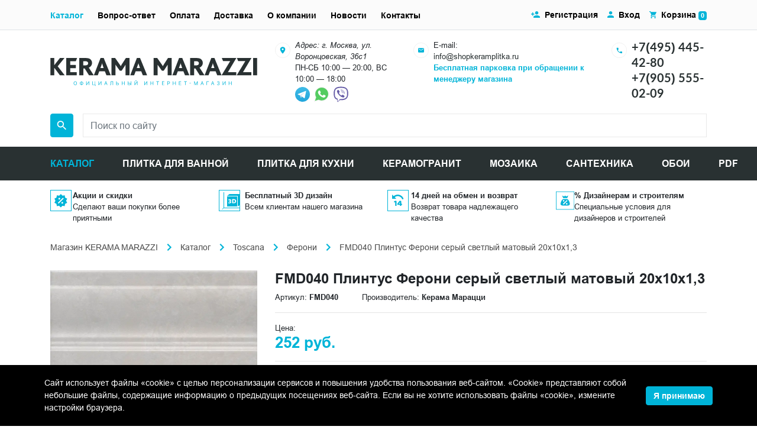

--- FILE ---
content_type: text/html; charset=UTF-8
request_url: https://shopkeramplitka.ru/catalog/fmd040-plintus-feroni-seryy-svetlyy-matovyy-20x10x1-3.html
body_size: 29206
content:
<!DOCTYPE html><html lang="ru">
<head>
    <script>
        if(window.navigator.userAgent.indexOf('MSIE ') > -1 || window.navigator.userAgent.indexOf('Trident/') > -1){
            window.location.href = "/oldBrowser.php";
        }
    </script>
    <title>FMD040 Плинтус Ферони серый светлый матовый 20x10x1,3 купить по цене 252 руб. в интернет-магазине shopkeramplitka.ru</title>
    <meta name="viewport" content="width=device-width, initial-scale=1">
    <meta name="format-detection" content="telephone=no">
    <meta name="theme-color" content="#fff">
    <link rel="manifest" href="/manifest.webmanifest">
    <link rel="shortcut icon" href="/favicon.svg" type="image/svg+xml">
    <link rel="alternate icon" href="/favicon.png"  type="image/png">
    <link rel="apple-touch-icon" href="/touch-icon-iphone.png">
    <link rel="apple-touch-icon" sizes="76x76" href="/favicon_76.png">
    <link rel="apple-touch-icon" sizes="120x120" href="/favicon_120.png">
    <link rel="apple-touch-icon" sizes="152x152" href="/favicon_152.png">
    <link rel="apple-touch-icon" sizes="180x180" href="/favicon_180.png">
    <link rel="apple-touch-icon" sizes="192x192" href="/favicon_192.png">
    <link rel="apple-touch-icon" sizes="512x512" href="/favicon_512.png">
    <link rel="shortcut icon" href="/favicon.png" type="image/x-icon">
    <link rel="icon" href="/favicon.png" type="image/x-icon" />
    <link rel="preload" href="/bitrix/templates/plitka/fonts/Arial/subset/latin/arial-regular-latin-normal.woff2" as="font" type="font/woff2" crossorigin="anonymous">
    <link rel="preload" href="/bitrix/templates/plitka/fonts/Arial/subset/latin/arial-bold-latin-normal.woff2" as="font" type="font/woff2" crossorigin="anonymous">
    <link rel="preload" href="/bitrix/templates/plitka/fonts/Arial/subset/cyrillic/arial-regular-cyrillic-normal.woff2" as="font" type="font/woff2" crossorigin="anonymous">
    <link rel="preload" href="/bitrix/templates/plitka/fonts/Lato/subset/other/lato-bold-other-normal.woff2" as="font" type="font/woff2" crossorigin="anonymous">
    <link rel="preload" href="/bitrix/templates/plitka/fonts/Lato/subset/other/lato-regular-other-normal.woff2" as="font" type="font/woff2" crossorigin="anonymous">
    <link rel="stylesheet" media="all" href="/bitrix/templates/plitka/css/style.min.css" >
<meta http-equiv="Content-Type" content="text/html; charset=UTF-8" />
<meta name="keywords" content="FMD040 Плинтус Ферони серый светлый матовый 20x10x1,3 цены фото характеристики доставка" />
<meta name="description" content="FMD040 Плинтус Ферони серый светлый матовый 20x10x1,3 ➔ купить по цене 252 руб. с доставкой по Москве. Фото, цены и характеристики товара. ✔️ Официальный магазин KERAMA MARAZZI. ☎️ +7(495) 445-42-80" />
<link href="/bitrix/cache/css/KS/plitka/page_1c13cfe7c3ec032b39e48c9fe652de89/page_1c13cfe7c3ec032b39e48c9fe652de89_v1.css?17688176183460" type="text/css" rel="stylesheet"/>
<script>
					if (Intl && Intl.DateTimeFormat)
					{
						const timezone = Intl.DateTimeFormat().resolvedOptions().timeZone;
						document.cookie = "BITRIX_SM_TZ=" + timezone + "; path=/; expires=Fri, 01 Jan 2027 00:00:00 +0300";
						
					}
				</script>
<meta property="og:title" content="FMD040 Плинтус Ферони серый светлый матовый 20x10x1,3 купить по цене 252 руб. в интернет-магазине shopkeramplitka.ru">
<meta property="og:description" content="FMD040 Плинтус Ферони серый светлый матовый 20x10x1,3 ➔ купить по цене 252 руб. с доставкой по Москве. Фото, цены и характеристики товара. ✔️ Официальный магазин KERAMA MARAZZI. ☎️ +7(495) 445-42-80">
<meta property="og:image" content="https://shopkeramplitka.ru/images/kerama-marrazi/product/o/dekorativnye-vstavki-fmd040.jpg">
<meta property="og:type" content="website">
<meta property="og:url" content="https://shopkeramplitka.ru/catalog/fmd040-plintus-feroni-seryy-svetlyy-matovyy-20x10x1-3.html">
<link rel="canonical" href="https://shopkeramplitka.ru/catalog/fmd040-plintus-feroni-seryy-svetlyy-matovyy-20x10x1-3.html" />

<script  src="/bitrix/cache/js/KS/plitka/page_4e32a3d31f1f8cc4fdcd652c0e54f372/page_4e32a3d31f1f8cc4fdcd652c0e54f372_v1.js?17688176181532"></script>

<script type='application/ld+json'> 
{
  "@context": "http://www.schema.org",
  "@type": "Organization",
  "name": "KERAMA MARAZZI",
  "url": "https://www.shopkeramplitka.ru/",
  "email": "info@shopkeramplitka.ru",
  "sameAs": [
    "https://vk.com/keramamarazzi_moscow",
  ],
  "logo": "https://shopkeramplitka.ru/local/templates/plitka/images/logo.png",
  "image": "https://shopkeramplitka.ru/local/templates/plitka/images/logo.png",
  "address": {
    "@type": "PostalAddress",
    "streetAddress": "ул. Воронцовская, 36с1",
    "addressLocality": "Москва",
    "addressRegion": "Москва",
    "postalCode": "109044",
    "addressCountry": "Россия"
  },
  "contactPoint": {
    "@type": "ContactPoint",
    "telephone": "+7(495) 445-42-80",
    "contactType": "customer support"
  }
}
</script><script type="application/ld+json">
    {
        "@context": "http://schema.org",
        "@type": "Store",
        "name": "KERAMA MARAZZI",
        "image": "https://shopkeramplitka.ru/local/templates/plitka/images/logo.png",
        "openingHoursSpecification": [
            {
                "@type": "OpeningHoursSpecification",
                "dayOfWeek": [
                    "Понедельник",
                    "Вторник",
                    "Среда",
                    "Четверг",
                    "Пятница",
                    "Суббота",
                ],
                "opens": "10:00",
                "closes": "20:00"
	    },{
            	"@type": "OpeningHoursSpecification",
            	"dayOfWeek": [
                "Воскресенье"
            	],
            	"opens": "10:00",
            	"closes": "18:00"
            }
        ],
        "telephone": "+74954454280",
        "address": {
            "@type": "PostalAddress",
            "streetAddress": "ул. Воронцовская, 36с1",
            "addressLocality": "Москва",
            "addressRegion": "Москва",
            "postalCode": "109044",
            "addressCountry": "Россия"
          },
        "priceRange": "RUB"
    }
</script><script type="application/ld+json">
   {
      "@context": "http://schema.org",
      "@type": "WebSite",
      "url": "https://shopkeramplitka.ru/",
        "potentialAction": {
        "@type": "SearchAction",
        "target": "https://shopkeramplitka.ru/search/?q={query}",
        "query-input": "required name=query"
        }
      }
</script><script>
//if (navigator.serviceWorker.controller) {
////  console.log('[PWA Builder] active service worker found, no need to register')
//} else {
//  navigator.serviceWorker.register('/sw.js', {
//    scope: '/'
//  }).then(function(reg) {
////    console.log('Service worker has been registered for scope:'+ reg.scope);
//  });
//}
</script>
</head>
<body class="main_page">
<!-- Yandex.Metrika counter -->
<script type="text/javascript">
    (function(m,e,t,r,i,k,a){
        m[i]=m[i]||function(){(m[i].a=m[i].a||[]).push(arguments)};
        m[i].l=1*new Date();
        for (var j = 0; j < document.scripts.length; j++) {if (document.scripts[j].src === r) { return; }}
        k=e.createElement(t),a=e.getElementsByTagName(t)[0],k.async=1,k.src=r,a.parentNode.insertBefore(k,a)
    })(window, document,'script','https://mc.yandex.ru/metrika/tag.js', 'ym');

    ym(64814122, 'init', {clickmap:true, accurateTrackBounce:true, trackLinks:true});
</script>
<noscript><div><img src="https://mc.yandex.ru/watch/64814122" style="position:absolute; left:-9999px;" alt="" /></div></noscript>
<!-- /Yandex.Metrika counter --><header class="header"><div class="header-bar bg-light border-bottom container-fluid d-flex flex-column"><div class="d-flex h-full align-items-center flex-grow-1 d-lg-none"><button class="header-menu-btn header-menu-btn--open mr-2" type="button" data-toggle="modal" data-target="#header">Меню</button><div class="flex-grow-1 d-flex justify-content-between align-items-center"><div class="header-mobile-contact"><div><a class="text-lato text-body font-weight-bold" href="tel:+74954454280">+7(495) 445-42-80</a><a href="https://t.me/shopkeramplitka" rel="noopener nofollow" title="Telegram" target="_blank"><img class="telegram" width="20" height="20" style="margin:0 5px 0 5px;" src="/images/icons/telegram.svg" alt="telegram"></a><a href="https://wa.me/79652431723" rel="noopener nofollow" target="_blank"><img width="30" src="/images/icons/whatsapp.svg" alt="whatsup" width="20" height="20"></a></div></div><a class="header-cart-link px-0" href="/personal/cart/"><img class="mr-1" src="/assets/images/icon/basket.svg" alt="Корзина" title="Корзина" width="19" height="17"><span class="badge badge-primary cart-count"></span></a></div></div></div><div class="container-lg my-3"><div class="d-flex flex-column"><div class="mb-lg-3 row align-items-center"><div class="col-lg-4 flex-grow"><div class="logo"><a href="/"><img class="mw-100 logo-image d-block" src="/assets/images/logo.svg" alt="Интернет магазин Kerama Marazzi" title="Интернет-магазин Керама Марацци в Москве" width="350" height="48"></a></div></div><div class="col d-lg-flex flex justify-content-between"><div class="d-flex"><div class="mr-2"><img src="/assets/images/circle-icon/map.svg" alt="Адрес" title="Адрес" width="36" height="36"></div><div class="small"><address>Адрес: г. Москва, ул. Воронцовская, 36с1</address>ПН-СБ 10:00 — 20:00, ВС 10:00 — 18:00<br /><a href="https://t.me/keramamarazzi_voroncovskaya" rel="noopener nofollow" title="Telegram" target="_blank"><img width="25" height="25" src="/images/icons/telegram.svg" alt="telegram" style="margin: 0px 3px 0px 0px"></a><a href="https://wa.me/79055550209" rel="noopener nofollow" target="_blank"><img width="33" height="33" src="/images/icons/whatsapp.svg" alt="whatsup"></a><a href="viber://chat?number=+79055550209" rel="noopener nofollow" target="_blank"><img width="33" height="33" src="/images/icons/viber.svg" alt="viber"></a></div></div><div class="d-none mx-3 d-xs-none d-sm-none d-md-none d-lg-flex"><div class="mr-2"><img src="/assets/images/circle-icon/email.svg" alt="E-mail" title="E-mail" width="36" height="36"></div><div class="small"><div>E-mail:</div><a class="text-dark" rel="noopener nofollow" href="mailto:info@shopkeramplitka.ru">info@shopkeramplitka.ru</a><div><b><a href="#">Бесплатная парковка при обращении к менеджеру магазина</a></b></div></div></div><div class="d-none d-xs-none d-sm-none d-md-none d-lg-flex"><div class="mr-2"><img src="/assets/images/circle-icon/phone.svg" alt="Телефон" title="Телефон" width="36" height="36"></div><div><div><a class="text-lato h5 font-weight-bold text-dark" rel="noopener nofollow" href="tel:+74954454280">+7(495) 445-42-80</a></div><div><a class="text-lato h5 font-weight-bold text-dark" rel="noopener nofollow" href="tel:+79055550209">+7(905) 555-02-09</a></div></div></div></div></div><form action="/search/" method="get" class="order-lg-2 d-flex justify-content-end" id="header-search-form"><label for="search-word" style="font-size:0px;">Поиск</label><div class="header-search-input-wrapper order-lg-2"><div><input name="search" type="text" id="search-word" value="" class="header-search-input h-10 form-control bg-white rounded-0" placeholder="Поиск по сайту" required onclick="runSearchAutocomplete();"></div></div><button class="header-search-submit btn btn-primary rounded ml-3 ml-lg-0 mr-lg-3 p-2 w-10 h-10 d-flex align-items-center" type="submit"><img src="/assets/images/icon/magnifier.svg" alt="Поиск" title="Поиск" width="24" height="24"></button></form></div></div><hr class="m-0 d-lg-none"><div class="modal fade" id="header" tabindex="-1"><div class="modal-dialog"><div class="header-nav-content"><div class="header-bar bg-light border-bottom container d-flex align-items-center justify-content-end d-lg-none"><button class="header-menu-btn header-menu-btn--close" data-dismiss="modal">Закрыть меню</button></div><nav class="header-catalog d-lg-none" id="header-catalog"><button class="header-catalog-open header-nav-item">Каталог</button><button class="header-catalog-back header-nav-item">Назад</button><ul><li><button class="header-catalog-item header-nav-item">Morocco</button><ul><li><a href="/catalog/keramicheskaya-plitka-kerama-marazzi-morocco/" class="header-catalog-item header-nav-item"><b>Смотреть Morocco</b></a></li><li><a href="/catalog/keramicheskaya-plitka-kerama-marazzi-morocco-agadir/" class="header-catalog-item header-nav-item">Агадир</a></li><li><a href="/catalog/keramicheskaya-plitka-kerama-marazzi-morocco-agdal/" class="header-catalog-item header-nav-item">Агдаль</a></li><li><a href="/catalog/keramicheskaya-plitka-kerama-marazzi-morocco-arabeski-marokko/" class="header-catalog-item header-nav-item">Арабески Марокко</a></li><li><a href="/catalog/keramicheskaya-plitka-kerama-marazzi-morocco-arganiya/" class="header-catalog-item header-nav-item">Аргания</a></li><li><a href="/catalog/keramicheskaya-plitka-kerama-marazzi-morocco-attarin/" class="header-catalog-item header-nav-item">Аттарин</a></li><li><a href="/catalog/keramicheskaya-plitka-kerama-marazzi-morocco-bakhiya/" class="header-catalog-item header-nav-item">Бахия</a></li><li><a href="/catalog/keramicheskaya-plitka-kerama-marazzi-morocco-berber/" class="header-catalog-item header-nav-item">Бербер</a></li><li><a href="/catalog/keramicheskaya-plitka-kerama-marazzi-morocco-brichiola/" class="header-catalog-item header-nav-item">Бричиола</a></li><li><a href="/catalog/keramicheskaya-plitka-kerama-marazzi-morocco-daliya/" class="header-catalog-item header-nav-item">Далия</a></li><li><a href="/catalog/keramicheskaya-plitka-kerama-marazzi-morocco-dzhebel/" class="header-catalog-item header-nav-item">Джебель</a></li><li><a href="/catalog/keramicheskaya-plitka-kerama-marazzi-morocco-zellidzh/" class="header-catalog-item header-nav-item">Зеллидж</a></li><li><a href="/catalog/keramicheskaya-plitka-kerama-marazzi-morocco-ifran/" class="header-catalog-item header-nav-item">Ифран</a></li><li><a href="/catalog/keramicheskaya-plitka-kerama-marazzi-morocco-kasablanka/" class="header-catalog-item header-nav-item">Касабланка</a></li><li><a href="/catalog/keramicheskaya-plitka-kerama-marazzi-morocco-kasba/" class="header-catalog-item header-nav-item">Касба</a></li><li><a href="/catalog/keramicheskaya-plitka-kerama-marazzi-morocco-limba/" class="header-catalog-item header-nav-item">Лимба</a></li><li><a href="/catalog/keramicheskaya-plitka-kerama-marazzi-morocco-mazhorel/" class="header-catalog-item header-nav-item">Мажорель</a></li><li><a href="/catalog/keramicheskaya-plitka-kerama-marazzi-morocco-manifik-vud/" class="header-catalog-item header-nav-item">Манифик вуд</a></li><li><a href="/catalog/keramicheskaya-plitka-kerama-marazzi-morocco-makhkama/" class="header-catalog-item header-nav-item">Махкама</a></li><li><a href="/catalog/keramicheskaya-plitka-kerama-marazzi-morocco-medina/" class="header-catalog-item header-nav-item">Медина</a></li><li><a href="/catalog/keramicheskaya-plitka-kerama-marazzi-morocco-menara/" class="header-catalog-item header-nav-item">Менара</a></li><li><a href="/catalog/keramicheskaya-plitka-kerama-marazzi-morocco-portlend/" class="header-catalog-item header-nav-item">Портленд</a></li><li><a href="/catalog/keramicheskaya-plitka-kerama-marazzi-morocco-pro-chemento/" class="header-catalog-item header-nav-item">Про Чементо</a></li><li><a href="/catalog/keramicheskaya-plitka-kerama-marazzi-morocco-rabat/" class="header-catalog-item header-nav-item">Рабат</a></li><li><a href="/catalog/keramicheskaya-plitka-kerama-marazzi-morocco-riad/" class="header-catalog-item header-nav-item">Риад</a></li><li><a href="/catalog/keramicheskaya-plitka-kerama-marazzi-morocco-roverella/" class="header-catalog-item header-nav-item">Роверелла</a></li><li><a href="/catalog/keramicheskaya-plitka-kerama-marazzi-morocco-spartel/" class="header-catalog-item header-nav-item">Спартель</a></li><li><a href="/catalog/keramicheskaya-plitka-kerama-marazzi-morocco-tadelakt/" class="header-catalog-item header-nav-item">Таделакт</a></li><li><a href="/catalog/keramicheskaya-plitka-kerama-marazzi-morocco-tanzher/" class="header-catalog-item header-nav-item">Танжер</a></li><li><a href="/catalog/keramicheskaya-plitka-kerama-marazzi-morocco-temari/" class="header-catalog-item header-nav-item">Темари</a></li><li><a href="/catalog/keramicheskaya-plitka-kerama-marazzi-morocco-tubkal/" class="header-catalog-item header-nav-item">Тубкаль</a></li><li><a href="/catalog/keramicheskaya-plitka-kerama-marazzi-morocco-fes/" class="header-catalog-item header-nav-item">Фес</a></li><li><a href="/catalog/keramicheskaya-plitka-kerama-marazzi-morocco-khaddu/" class="header-catalog-item header-nav-item">Хадду</a></li><li><a href="/catalog/keramicheskaya-plitka-kerama-marazzi-morocco-cheppo-di-sitsiliya/" class="header-catalog-item header-nav-item">Чеппо ди Сицилия</a></li><li><a href="/catalog/keramicheskaya-plitka-kerama-marazzi-morocco-shaven/" class="header-catalog-item header-nav-item">Шавен</a></li></ul></li><li><button class="header-catalog-item header-nav-item">Venezia</button><ul><li><a href="/catalog/keramicheskaya-plitka-kerama-marazzi-venezia/" class="header-catalog-item header-nav-item"><b>Смотреть Venezia</b></a></li><li><a href="/catalog/keramicheskaya-plitka-kerama-marazzi-venezia-adriatika/" class="header-catalog-item header-nav-item">Адриатика</a></li><li><a href="/catalog/keramicheskaya-plitka-kerama-marazzi-venezia-akva-alta/" class="header-catalog-item header-nav-item">Аква Альта</a></li><li><a href="/catalog/keramicheskaya-plitka-kerama-marazzi-venezia-alberoni/" class="header-catalog-item header-nav-item">Альберони</a></li><li><a href="/catalog/keramicheskaya-plitka-kerama-marazzi-venezia-arabeski-venetsiya/" class="header-catalog-item header-nav-item">Арабески Венеция</a></li><li><a href="/catalog/keramicheskaya-plitka-kerama-marazzi-venezia-belloni/" class="header-catalog-item header-nav-item">Беллони</a></li><li><a href="/catalog/keramicheskaya-plitka-kerama-marazzi-venezia-vero/" class="header-catalog-item header-nav-item">Веро</a></li><li><a href="/catalog/keramicheskaya-plitka-kerama-marazzi-venezia-gvardi/" class="header-catalog-item header-nav-item">Гварди</a></li><li><a href="/catalog/keramicheskaya-plitka-kerama-marazzi-venezia-dogana/" class="header-catalog-item header-nav-item">Догана</a></li><li><a href="/catalog/keramicheskaya-plitka-kerama-marazzi-venezia-kampanila/" class="header-catalog-item header-nav-item">Кампанила</a></li><li><a href="/catalog/keramicheskaya-plitka-kerama-marazzi-venezia-kannaredzho/" class="header-catalog-item header-nav-item">Каннареджо</a></li><li><a href="/catalog/keramicheskaya-plitka-kerama-marazzi-venezia-kovry/" class="header-catalog-item header-nav-item">Ковры</a></li><li><a href="/catalog/keramicheskaya-plitka-kerama-marazzi-venezia-korrer/" class="header-catalog-item header-nav-item">Коррер</a></li><li><a href="/catalog/keramicheskaya-plitka-kerama-marazzi-venezia-litos/" class="header-catalog-item header-nav-item">Литос</a></li><li><a href="/catalog/keramicheskaya-plitka-kerama-marazzi-venezia-mirakoli/" class="header-catalog-item header-nav-item">Мираколи</a></li><li><a href="/catalog/keramicheskaya-plitka-kerama-marazzi-venezia-monte-tiberio/" class="header-catalog-item header-nav-item">Монте Тиберио</a></li><li><a href="/catalog/keramicheskaya-plitka-kerama-marazzi-venezia-oniche/" class="header-catalog-item header-nav-item">Ониче</a></li><li><a href="/catalog/keramicheskaya-plitka-kerama-marazzi-venezia-pro-dogana/" class="header-catalog-item header-nav-item">Про Догана</a></li><li><a href="/catalog/keramicheskaya-plitka-kerama-marazzi-venezia-rialto/" class="header-catalog-item header-nav-item">Риальто</a></li><li><a href="/catalog/keramicheskaya-plitka-kerama-marazzi-venezia-san-marko/" class="header-catalog-item header-nav-item">Сан-Марко</a></li><li><a href="/catalog/keramicheskaya-plitka-kerama-marazzi-venezia-skarpa/" class="header-catalog-item header-nav-item">Скарпа</a></li><li><a href="/catalog/keramicheskaya-plitka-kerama-marazzi-venezia-spinelli/" class="header-catalog-item header-nav-item">Спинелли</a></li><li><a href="/catalog/keramicheskaya-plitka-kerama-marazzi-venezia-trovazo/" class="header-catalog-item header-nav-item">Тровазо</a></li><li><a href="/catalog/keramicheskaya-plitka-kerama-marazzi-venezia-tepolo/" class="header-catalog-item header-nav-item">Тьеполо</a></li><li><a href="/catalog/keramicheskaya-plitka-kerama-marazzi-venezia-florian/" class="header-catalog-item header-nav-item">Флориан</a></li><li><a href="/catalog/keramicheskaya-plitka-kerama-marazzi-venezia-cheppo-di-gre/" class="header-catalog-item header-nav-item">Чеппо ди Гре</a></li></ul></li><li><button class="header-catalog-item header-nav-item">Toscana</button><ul><li><a href="/catalog/keramicheskaya-plitka-kerama-marazzi-toscana/" class="header-catalog-item header-nav-item"><b>Смотреть Toscana</b></a></li><li><a href="/catalog/keramicheskaya-plitka-kerama-marazzi-toscana-agusta/" class="header-catalog-item header-nav-item">Агуста</a></li><li><a href="/catalog/keramicheskaya-plitka-kerama-marazzi-toscana-arabeski-toskana/" class="header-catalog-item header-nav-item">Арабески Тоскана</a></li><li><a href="/catalog/keramicheskaya-plitka-kerama-marazzi-toscana-ardeziya/" class="header-catalog-item header-nav-item">Ардезия</a></li><li><a href="/catalog/keramicheskaya-plitka-kerama-marazzi-toscana-barberino/" class="header-catalog-item header-nav-item">Барберино</a></li><li><a href="/catalog/keramicheskaya-plitka-kerama-marazzi-toscana-bardilio/" class="header-catalog-item header-nav-item">Бардилио</a></li><li><a href="/catalog/keramicheskaya-plitka-kerama-marazzi-toscana-bardini/" class="header-catalog-item header-nav-item">Бардини</a></li><li><a href="/catalog/keramicheskaya-plitka-kerama-marazzi-toscana-belkanto/" class="header-catalog-item header-nav-item">Бельканто</a></li><li><a href="/catalog/keramicheskaya-plitka-kerama-marazzi-toscana-borgo/" class="header-catalog-item header-nav-item">Борго</a></li><li><a href="/catalog/keramicheskaya-plitka-kerama-marazzi-toscana-bottichelli/" class="header-catalog-item header-nav-item">Боттичелли</a></li><li><a href="/catalog/keramicheskaya-plitka-kerama-marazzi-toscana-brichiola/" class="header-catalog-item header-nav-item">Бричиола</a></li><li><a href="/catalog/keramicheskaya-plitka-kerama-marazzi-toscana-verona/" class="header-catalog-item header-nav-item">Верона</a></li><li><a href="/catalog/keramicheskaya-plitka-kerama-marazzi-toscana-grosseto/" class="header-catalog-item header-nav-item">Гроссето</a></li><li><a href="/catalog/keramicheskaya-plitka-kerama-marazzi-toscana-david-i-venera/" class="header-catalog-item header-nav-item">Давид и Венера</a></li><li><a href="/catalog/keramicheskaya-plitka-kerama-marazzi-toscana-dzhiminyano/" class="header-catalog-item header-nav-item">Джиминьяно</a></li><li><a href="/catalog/keramicheskaya-plitka-kerama-marazzi-toscana-kalakatta-gold/" class="header-catalog-item header-nav-item">Калакатта Голд</a></li><li><a href="/catalog/keramicheskaya-plitka-kerama-marazzi-toscana-kalamita/" class="header-catalog-item header-nav-item">Каламита</a></li><li><a href="/catalog/keramicheskaya-plitka-kerama-marazzi-toscana-kampo/" class="header-catalog-item header-nav-item">Кампо</a></li><li><a href="/catalog/keramicheskaya-plitka-kerama-marazzi-toscana-kantata/" class="header-catalog-item header-nav-item">Кантата</a></li><li><a href="/catalog/keramicheskaya-plitka-kerama-marazzi-toscana-kapraya/" class="header-catalog-item header-nav-item">Капрая</a></li><li><a href="/catalog/keramicheskaya-plitka-kerama-marazzi-toscana-kaprichcho/" class="header-catalog-item header-nav-item">Каприччо</a></li><li><a href="/catalog/keramicheskaya-plitka-kerama-marazzi-toscana-karminyano/" class="header-catalog-item header-nav-item">Карминьяно</a></li><li><a href="/catalog/keramicheskaya-plitka-kerama-marazzi-toscana-kobalt/" class="header-catalog-item header-nav-item">Кобальт</a></li><li><a href="/catalog/keramicheskaya-plitka-kerama-marazzi-toscana-kolline/" class="header-catalog-item header-nav-item">Коллине</a></li><li><a href="/catalog/keramicheskaya-plitka-kerama-marazzi-toscana-korten/" class="header-catalog-item header-nav-item">Кортен</a></li><li><a href="/catalog/keramicheskaya-plitka-kerama-marazzi-toscana-kredo/" class="header-catalog-item header-nav-item">Кредо</a></li><li><a href="/catalog/keramicheskaya-plitka-kerama-marazzi-toscana-kuprum/" class="header-catalog-item header-nav-item">Купрум</a></li><li><a href="/catalog/keramicheskaya-plitka-kerama-marazzi-toscana-lavika/" class="header-catalog-item header-nav-item">Лавика</a></li><li><a href="/catalog/keramicheskaya-plitka-kerama-marazzi-toscana-montalbano/" class="header-catalog-item header-nav-item">Монтальбано</a></li><li><a href="/catalog/keramicheskaya-plitka-kerama-marazzi-toscana-montioni/" class="header-catalog-item header-nav-item">Монтиони</a></li><li><a href="/catalog/keramicheskaya-plitka-kerama-marazzi-toscana-medzhiko/" class="header-catalog-item header-nav-item">Мэджико</a></li><li><a href="/catalog/keramicheskaya-plitka-kerama-marazzi-toscana-nestos/" class="header-catalog-item header-nav-item">Нестос</a></li><li><a href="/catalog/keramicheskaya-plitka-kerama-marazzi-toscana-playya/" class="header-catalog-item header-nav-item">Плайя</a></li><li><a href="/catalog/keramicheskaya-plitka-kerama-marazzi-toscana-pro-laymstoun-antika/" class="header-catalog-item header-nav-item">Про Лаймстоун Антика</a></li><li><a href="/catalog/keramicheskaya-plitka-kerama-marazzi-toscana-pro-laymstoun-spakko/" class="header-catalog-item header-nav-item">Про Лаймстоун Спакко</a></li><li><a href="/catalog/keramicheskaya-plitka-kerama-marazzi-toscana-pro-chemento/" class="header-catalog-item header-nav-item">Про Чементо</a></li><li><a href="/catalog/keramicheskaya-plitka-kerama-marazzi-toscana-rialto-antika/" class="header-catalog-item header-nav-item">Риальто Антика</a></li><li><a href="/catalog/keramicheskaya-plitka-kerama-marazzi-toscana-rialto-nobile/" class="header-catalog-item header-nav-item">Риальто Нобиле</a></li><li><a href="/catalog/keramicheskaya-plitka-kerama-marazzi-toscana-rikkardi/" class="header-catalog-item header-nav-item">Риккарди</a></li><li><a href="/catalog/keramicheskaya-plitka-kerama-marazzi-toscana-serenada/" class="header-catalog-item header-nav-item">Серенада</a></li><li><a href="/catalog/keramicheskaya-plitka-kerama-marazzi-toscana-settinyano/" class="header-catalog-item header-nav-item">Сеттиньяно</a></li><li><a href="/catalog/keramicheskaya-plitka-kerama-marazzi-toscana-siti/" class="header-catalog-item header-nav-item">Сити</a></li><li><a href="/catalog/keramicheskaya-plitka-kerama-marazzi-toscana-tasso/" class="header-catalog-item header-nav-item">Тассо</a></li><li><a href="/catalog/keramicheskaya-plitka-kerama-marazzi-toscana-feroni/" class="header-catalog-item header-nav-item">Ферони</a></li><li><a href="/catalog/keramicheskaya-plitka-kerama-marazzi-toscana-florentina/" class="header-catalog-item header-nav-item">Флорентина</a></li><li><a href="/catalog/keramicheskaya-plitka-kerama-marazzi-toscana-chemento/" class="header-catalog-item header-nav-item">Чементо</a></li></ul></li><li><button class="header-catalog-item header-nav-item">Portugal</button><ul><li><a href="/catalog/keramicheskaya-plitka-kerama-marazzi-portugal/" class="header-catalog-item header-nav-item"><b>Смотреть Portugal</b></a></li><li><a href="/catalog/keramicheskaya-plitka-kerama-marazzi-portugal-aveyru/" class="header-catalog-item header-nav-item">Авейру</a></li><li><a href="/catalog/keramicheskaya-plitka-kerama-marazzi-portugal-agusta/" class="header-catalog-item header-nav-item">Агуста</a></li><li><a href="/catalog/keramicheskaya-plitka-kerama-marazzi-portugal-alentezhu/" class="header-catalog-item header-nav-item">Алентежу</a></li><li><a href="/catalog/keramicheskaya-plitka-kerama-marazzi-portugal-almash/" class="header-catalog-item header-nav-item">Алмаш</a></li><li><a href="/catalog/keramicheskaya-plitka-kerama-marazzi-portugal-alvao/" class="header-catalog-item header-nav-item">Альвао</a></li><li><a href="/catalog/keramicheskaya-plitka-kerama-marazzi-portugal-arabeski-mayolika/" class="header-catalog-item header-nav-item">Арабески Майолика</a></li><li><a href="/catalog/keramicheskaya-plitka-kerama-marazzi-portugal-bela-vista/" class="header-catalog-item header-nav-item">Бела-Виста</a></li><li><a href="/catalog/keramicheskaya-plitka-kerama-marazzi-portugal-belem/" class="header-catalog-item header-nav-item">Белем</a></li><li><a href="/catalog/keramicheskaya-plitka-kerama-marazzi-portugal-bertran/" class="header-catalog-item header-nav-item">Бертран</a></li><li><a href="/catalog/keramicheskaya-plitka-kerama-marazzi-portugal-bikush/" class="header-catalog-item header-nav-item">Бикуш</a></li><li><a href="/catalog/keramicheskaya-plitka-kerama-marazzi-portugal-bolao/" class="header-catalog-item header-nav-item">Болао</a></li><li><a href="/catalog/keramicheskaya-plitka-kerama-marazzi-portugal-bragansa/" class="header-catalog-item header-nav-item">Браганса</a></li><li><a href="/catalog/keramicheskaya-plitka-kerama-marazzi-portugal-vinetta/" class="header-catalog-item header-nav-item">Винетта</a></li><li><a href="/catalog/keramicheskaya-plitka-kerama-marazzi-portugal-garsa/" class="header-catalog-item header-nav-item">Гарса</a></li><li><a href="/catalog/keramicheskaya-plitka-kerama-marazzi-portugal-zhardim/" class="header-catalog-item header-nav-item">Жардим</a></li><li><a href="/catalog/keramicheskaya-plitka-kerama-marazzi-portugal-kalsada/" class="header-catalog-item header-nav-item">Кальсада</a></li><li><a href="/catalog/keramicheskaya-plitka-kerama-marazzi-portugal-karmu/" class="header-catalog-item header-nav-item">Карму</a></li><li><a href="/catalog/keramicheskaya-plitka-kerama-marazzi-portugal-kelush/" class="header-catalog-item header-nav-item">Келуш</a></li><li><a href="/catalog/keramicheskaya-plitka-kerama-marazzi-portugal-kovry/" class="header-catalog-item header-nav-item">Ковры</a></li><li><a href="/catalog/keramicheskaya-plitka-kerama-marazzi-portugal-korredo/" class="header-catalog-item header-nav-item">Корредо</a></li><li><a href="/catalog/keramicheskaya-plitka-kerama-marazzi-portugal-levada/" class="header-catalog-item header-nav-item">Левада</a></li><li><a href="/catalog/keramicheskaya-plitka-kerama-marazzi-portugal-magnoliya/" class="header-catalog-item header-nav-item">Магнолия</a></li><li><a href="/catalog/keramicheskaya-plitka-kerama-marazzi-portugal-matriks/" class="header-catalog-item header-nav-item">Матрикс</a></li><li><a href="/catalog/keramicheskaya-plitka-kerama-marazzi-portugal-miradoro/" class="header-catalog-item header-nav-item">Мирадоро</a></li><li><a href="/catalog/keramicheskaya-plitka-kerama-marazzi-portugal-monsantu/" class="header-catalog-item header-nav-item">Монсанту</a></li><li><a href="/catalog/keramicheskaya-plitka-kerama-marazzi-portugal-monserrat/" class="header-catalog-item header-nav-item">Монсеррат</a></li><li><a href="/catalog/keramicheskaya-plitka-kerama-marazzi-portugal-montish/" class="header-catalog-item header-nav-item">Монтиш</a></li><li><a href="/catalog/keramicheskaya-plitka-kerama-marazzi-portugal-motivo/" class="header-catalog-item header-nav-item">Мотиво</a></li><li><a href="/catalog/keramicheskaya-plitka-kerama-marazzi-portugal-onda/" class="header-catalog-item header-nav-item">Онда</a></li><li><a href="/catalog/keramicheskaya-plitka-kerama-marazzi-portugal-palmeyra/" class="header-catalog-item header-nav-item">Пальмейра</a></li><li><a href="/catalog/keramicheskaya-plitka-kerama-marazzi-portugal-pro-laymstoun/" class="header-catalog-item header-nav-item">Про Лаймстоун</a></li><li><a href="/catalog/keramicheskaya-plitka-kerama-marazzi-portugal-santana/" class="header-catalog-item header-nav-item">Сантана</a></li><li><a href="/catalog/keramicheskaya-plitka-kerama-marazzi-portugal-sintra/" class="header-catalog-item header-nav-item">Синтра</a></li><li><a href="/catalog/keramicheskaya-plitka-kerama-marazzi-portugal-talya/" class="header-catalog-item header-nav-item">Талья</a></li><li><a href="/catalog/keramicheskaya-plitka-kerama-marazzi-portugal-tuf/" class="header-catalog-item header-nav-item">Туф</a></li><li><a href="/catalog/keramicheskaya-plitka-kerama-marazzi-portugal-faru/" class="header-catalog-item header-nav-item">Фару</a></li><li><a href="/catalog/keramicheskaya-plitka-kerama-marazzi-portugal-furnash/" class="header-catalog-item header-nav-item">Фурнаш</a></li><li><a href="/catalog/keramicheskaya-plitka-kerama-marazzi-portugal-evora/" class="header-catalog-item header-nav-item">Эвора</a></li></ul></li><li><button class="header-catalog-item header-nav-item">Детская коллекция</button><ul><li><a href="/catalog/keramicheskaya-plitka-kerama-marazzi-detskaya-kollektsiya/" class="header-catalog-item header-nav-item"><b>Смотреть Детская коллекция</b></a></li><li><a href="/catalog/keramicheskaya-plitka-kerama-marazzi-detskaya-kollektsiya-aybolit/" class="header-catalog-item header-nav-item">Айболит</a></li><li><a href="/catalog/keramicheskaya-plitka-kerama-marazzi-detskaya-kollektsiya-alpaki/" class="header-catalog-item header-nav-item">Альпаки</a></li><li><a href="/catalog/keramicheskaya-plitka-kerama-marazzi-detskaya-kollektsiya-bon-voyazh/" class="header-catalog-item header-nav-item">Бон Вояж</a></li><li><a href="/catalog/keramicheskaya-plitka-kerama-marazzi-detskaya-kollektsiya-vesyelye-starty/" class="header-catalog-item header-nav-item">Весёлые старты</a></li><li><a href="/catalog/keramicheskaya-plitka-kerama-marazzi-detskaya-kollektsiya-vesna/" class="header-catalog-item header-nav-item">Весна</a></li><li><a href="/catalog/keramicheskaya-plitka-kerama-marazzi-detskaya-kollektsiya-vokrug-sveta/" class="header-catalog-item header-nav-item">Вокруг Света</a></li><li><a href="/catalog/keramicheskaya-plitka-kerama-marazzi-detskaya-kollektsiya-gorodok/" class="header-catalog-item header-nav-item">Городок</a></li><li><a href="/catalog/keramicheskaya-plitka-kerama-marazzi-detskaya-kollektsiya-dinozavriki/" class="header-catalog-item header-nav-item">Динозаврики</a></li><li><a href="/catalog/keramicheskaya-plitka-kerama-marazzi-detskaya-kollektsiya-zoopark/" class="header-catalog-item header-nav-item">Зоопарк</a></li><li><a href="/catalog/keramicheskaya-plitka-kerama-marazzi-detskaya-kollektsiya-kosmos/" class="header-catalog-item header-nav-item">Космос</a></li><li><a href="/catalog/keramicheskaya-plitka-kerama-marazzi-detskaya-kollektsiya-koshki-myshki/" class="header-catalog-item header-nav-item">Кошки-мышки</a></li><li><a href="/catalog/keramicheskaya-plitka-kerama-marazzi-detskaya-kollektsiya-sad-ogorod/" class="header-catalog-item header-nav-item">Сад-огород</a></li><li><a href="/catalog/keramicheskaya-plitka-kerama-marazzi-detskaya-kollektsiya-simfoniya/" class="header-catalog-item header-nav-item">Симфония</a></li><li><a href="/catalog/keramicheskaya-plitka-kerama-marazzi-detskaya-kollektsiya-teorema/" class="header-catalog-item header-nav-item">Теорема</a></li><li><a href="/catalog/keramicheskaya-plitka-kerama-marazzi-detskaya-kollektsiya-fantaziya/" class="header-catalog-item header-nav-item">Фантазия</a></li><li><a href="/catalog/keramicheskaya-plitka-kerama-marazzi-detskaya-kollektsiya-chudo-ozero/" class="header-catalog-item header-nav-item">Чудо-озеро</a></li><li><a href="/catalog/keramicheskaya-plitka-kerama-marazzi-detskaya-kollektsiya-ermitazh/" class="header-catalog-item header-nav-item">Эрмитаж</a></li></ul></li><li><button class="header-catalog-item header-nav-item">Brick Plus</button><ul><li><a href="/catalog/keramicheskaya-plitka-kerama-marazzi-brick-plus/" class="header-catalog-item header-nav-item"><b>Смотреть Brick Plus</b></a></li><li><a href="/catalog/keramicheskaya-plitka-kerama-marazzi-brick-plus-avellino/" class="header-catalog-item header-nav-item">Авеллино</a></li><li><a href="/catalog/keramicheskaya-plitka-kerama-marazzi-brick-plus-alkasar-klemanso/" class="header-catalog-item header-nav-item">Алькасар / Клемансо</a></li><li><a href="/catalog/keramicheskaya-plitka-kerama-marazzi-brick-plus-amsterdam/" class="header-catalog-item header-nav-item">Амстердам</a></li><li><a href="/catalog/keramicheskaya-plitka-kerama-marazzi-brick-plus-batterflyay/" class="header-catalog-item header-nav-item">Баттерфляй</a></li><li><a href="/catalog/keramicheskaya-plitka-kerama-marazzi-brick-plus-blanshe/" class="header-catalog-item header-nav-item">Бланше</a></li><li><a href="/catalog/keramicheskaya-plitka-kerama-marazzi-brick-plus-bryussel/" class="header-catalog-item header-nav-item">Брюссель</a></li><li><a href="/catalog/keramicheskaya-plitka-kerama-marazzi-brick-plus-vudstok/" class="header-catalog-item header-nav-item">Вудсток</a></li><li><a href="/catalog/keramicheskaya-plitka-kerama-marazzi-brick-plus-gamma/" class="header-catalog-item header-nav-item">Гамма</a></li><li><a href="/catalog/keramicheskaya-plitka-kerama-marazzi-brick-plus-graffiti/" class="header-catalog-item header-nav-item">Граффити</a></li><li><a href="/catalog/keramicheskaya-plitka-kerama-marazzi-brick-plus-darsena/" class="header-catalog-item header-nav-item">Дарсена</a></li><li><a href="/catalog/keramicheskaya-plitka-kerama-marazzi-brick-plus-dovil/" class="header-catalog-item header-nav-item">Довиль</a></li><li><a href="/catalog/keramicheskaya-plitka-kerama-marazzi-brick-plus-dorato/" class="header-catalog-item header-nav-item">Дорато</a></li><li><a href="/catalog/keramicheskaya-plitka-kerama-marazzi-brick-plus-duomo/" class="header-catalog-item header-nav-item">Дуомо</a></li><li><a href="/catalog/keramicheskaya-plitka-kerama-marazzi-brick-plus-zakat-akkord/" class="header-catalog-item header-nav-item">Закат / Аккорд</a></li><li><a href="/catalog/keramicheskaya-plitka-kerama-marazzi-brick-plus-kampello/" class="header-catalog-item header-nav-item">Кампьелло</a></li><li><a href="/catalog/keramicheskaya-plitka-kerama-marazzi-brick-plus-marrakesh/" class="header-catalog-item header-nav-item">Марракеш</a></li><li><a href="/catalog/keramicheskaya-plitka-kerama-marazzi-brick-plus-mattone/" class="header-catalog-item header-nav-item">Маттоне</a></li><li><a href="/catalog/keramicheskaya-plitka-kerama-marazzi-brick-plus-monparnas/" class="header-catalog-item header-nav-item">Монпарнас</a></li><li><a href="/catalog/keramicheskaya-plitka-kerama-marazzi-brick-plus-montanelli/" class="header-catalog-item header-nav-item">Монтанелли</a></li><li><a href="/catalog/keramicheskaya-plitka-kerama-marazzi-brick-plus-olimpiya/" class="header-catalog-item header-nav-item">Олимпия</a></li><li><a href="/catalog/keramicheskaya-plitka-kerama-marazzi-brick-plus-pyatstsa/" class="header-catalog-item header-nav-item">Пьяцца</a></li><li><a href="/catalog/keramicheskaya-plitka-kerama-marazzi-brick-plus-rambla/" class="header-catalog-item header-nav-item">Рамбла</a></li><li><a href="/catalog/keramicheskaya-plitka-kerama-marazzi-brick-plus-siena/" class="header-catalog-item header-nav-item">Сиена</a></li><li><a href="/catalog/keramicheskaya-plitka-kerama-marazzi-brick-plus-sfortsa/" class="header-catalog-item header-nav-item">Сфорца</a></li><li><a href="/catalog/keramicheskaya-plitka-kerama-marazzi-brick-plus-tezoro/" class="header-catalog-item header-nav-item">Тезоро</a></li><li><a href="/catalog/keramicheskaya-plitka-kerama-marazzi-brick-plus-tortona/" class="header-catalog-item header-nav-item">Тортона</a></li><li><a href="/catalog/keramicheskaya-plitka-kerama-marazzi-brick-plus-trakay/" class="header-catalog-item header-nav-item">Тракай</a></li><li><a href="/catalog/keramicheskaya-plitka-kerama-marazzi-brick-plus-shennon/" class="header-catalog-item header-nav-item">Шеннон</a></li><li><a href="/catalog/keramicheskaya-plitka-kerama-marazzi-brick-plus-etual-granyano/" class="header-catalog-item header-nav-item">Этуаль / Граньяно</a></li></ul></li><li><button class="header-catalog-item header-nav-item">MILANO</button><ul><li><a href="/catalog/keramicheskaya-plitka-kerama-marazzi-milano/" class="header-catalog-item header-nav-item"><b>Смотреть MILANO</b></a></li><li><a href="/catalog/keramicheskaya-plitka-kerama-marazzi-milano-abete/" class="header-catalog-item header-nav-item">Абете</a></li><li><a href="/catalog/keramicheskaya-plitka-kerama-marazzi-milano-avenida/" class="header-catalog-item header-nav-item">Авенида</a></li><li><a href="/catalog/keramicheskaya-plitka-kerama-marazzi-milano-albino/" class="header-catalog-item header-nav-item">Альбино</a></li><li><a href="/catalog/keramicheskaya-plitka-kerama-marazzi-milano-arkata/" class="header-catalog-item header-nav-item">Арката</a></li><li><a href="/catalog/keramicheskaya-plitka-kerama-marazzi-milano-atellani/" class="header-catalog-item header-nav-item">Ателлани</a></li><li><a href="/catalog/keramicheskaya-plitka-kerama-marazzi-milano-aulenti/" class="header-catalog-item header-nav-item">Ауленти</a></li><li><a href="/catalog/keramicheskaya-plitka-kerama-marazzi-milano-bagatti/" class="header-catalog-item header-nav-item">Багатти</a></li><li><a href="/catalog/keramicheskaya-plitka-kerama-marazzi-milano-bazalto/" class="header-catalog-item header-nav-item">Базальто</a></li><li><a href="/catalog/keramicheskaya-plitka-kerama-marazzi-milano-bambu/" class="header-catalog-item header-nav-item">Бамбу</a></li><li><a href="/catalog/keramicheskaya-plitka-kerama-marazzi-milano-bezana/" class="header-catalog-item header-nav-item">Безана</a></li><li><a href="/catalog/keramicheskaya-plitka-kerama-marazzi-milano-boreale/" class="header-catalog-item header-nav-item">Бореале</a></li><li><a href="/catalog/keramicheskaya-plitka-kerama-marazzi-milano-borromeo/" class="header-catalog-item header-nav-item">Борромео</a></li><li><a href="/catalog/keramicheskaya-plitka-kerama-marazzi-milano-brera/" class="header-catalog-item header-nav-item">Брера</a></li><li><a href="/catalog/keramicheskaya-plitka-kerama-marazzi-milano-buonarroti/" class="header-catalog-item header-nav-item">Буонарроти</a></li><li><a href="/catalog/keramicheskaya-plitka-kerama-marazzi-milano-byanko-nero/" class="header-catalog-item header-nav-item">Бьянко Неро</a></li><li><a href="/catalog/keramicheskaya-plitka-kerama-marazzi-milano-velaska/" class="header-catalog-item header-nav-item">Веласка</a></li><li><a href="/catalog/keramicheskaya-plitka-kerama-marazzi-milano-viskonti/" class="header-catalog-item header-nav-item">Висконти</a></li><li><a href="/catalog/keramicheskaya-plitka-kerama-marazzi-milano-vitrazh/" class="header-catalog-item header-nav-item">Витраж</a></li><li><a href="/catalog/keramicheskaya-plitka-kerama-marazzi-milano-graffiti/" class="header-catalog-item header-nav-item">Граффити</a></li><li><a href="/catalog/keramicheskaya-plitka-kerama-marazzi-milano-greppi/" class="header-catalog-item header-nav-item">Греппи</a></li><li><a href="/catalog/keramicheskaya-plitka-kerama-marazzi-milano-gridzhio/" class="header-catalog-item header-nav-item">Гриджио</a></li><li><a href="/catalog/keramicheskaya-plitka-kerama-marazzi-milano-darsena/" class="header-catalog-item header-nav-item">Дарсена</a></li><li><a href="/catalog/keramicheskaya-plitka-kerama-marazzi-milano-dzhardini/" class="header-catalog-item header-nav-item">Джардини</a></li><li><a href="/catalog/keramicheskaya-plitka-kerama-marazzi-milano-distinto/" class="header-catalog-item header-nav-item">Дистинто</a></li><li><a href="/catalog/keramicheskaya-plitka-kerama-marazzi-milano-dorato/" class="header-catalog-item header-nav-item">Дорато</a></li><li><a href="/catalog/keramicheskaya-plitka-kerama-marazzi-milano-duomo/" class="header-catalog-item header-nav-item">Дуомо</a></li><li><a href="/catalog/keramicheskaya-plitka-kerama-marazzi-milano-intarsio/" class="header-catalog-item header-nav-item">Интарсио</a></li><li><a href="/catalog/keramicheskaya-plitka-kerama-marazzi-milano-irpina/" class="header-catalog-item header-nav-item">Ирпина</a></li><li><a href="/catalog/keramicheskaya-plitka-kerama-marazzi-milano-kampione/" class="header-catalog-item header-nav-item">Кампионе</a></li><li><a href="/catalog/keramicheskaya-plitka-kerama-marazzi-milano-karelli/" class="header-catalog-item header-nav-item">Карелли</a></li><li><a href="/catalog/keramicheskaya-plitka-kerama-marazzi-milano-kassetone/" class="header-catalog-item header-nav-item">Кассетоне</a></li><li><a href="/catalog/keramicheskaya-plitka-kerama-marazzi-milano-kastiloni/" class="header-catalog-item header-nav-item">Кастильони</a></li><li><a href="/catalog/keramicheskaya-plitka-kerama-marazzi-milano-kuzani/" class="header-catalog-item header-nav-item">Кузани</a></li><li><a href="/catalog/keramicheskaya-plitka-kerama-marazzi-milano-lambro/" class="header-catalog-item header-nav-item">Ламбро</a></li><li><a href="/catalog/keramicheskaya-plitka-kerama-marazzi-milano-lamella/" class="header-catalog-item header-nav-item">Ламелла</a></li><li><a href="/catalog/keramicheskaya-plitka-kerama-marazzi-milano-listone/" class="header-catalog-item header-nav-item">Листоне</a></li><li><a href="/catalog/keramicheskaya-plitka-kerama-marazzi-milano-lombardia/" class="header-catalog-item header-nav-item">Ломбардиа</a></li><li><a href="/catalog/keramicheskaya-plitka-kerama-marazzi-milano-matriks/" class="header-catalog-item header-nav-item">Матрикс</a></li><li><a href="/catalog/keramicheskaya-plitka-kerama-marazzi-milano-montanelli/" class="header-catalog-item header-nav-item">Монтанелли</a></li><li><a href="/catalog/keramicheskaya-plitka-kerama-marazzi-milano-morando/" class="header-catalog-item header-nav-item">Морандо</a></li><li><a href="/catalog/keramicheskaya-plitka-kerama-marazzi-milano-navili/" class="header-catalog-item header-nav-item">Навильи</a></li><li><a href="/catalog/keramicheskaya-plitka-kerama-marazzi-milano-nativa/" class="header-catalog-item header-nav-item">Натива</a></li><li><a href="/catalog/keramicheskaya-plitka-kerama-marazzi-milano-oliva/" class="header-catalog-item header-nav-item">Олива</a></li><li><a href="/catalog/keramicheskaya-plitka-kerama-marazzi-milano-oniche/" class="header-catalog-item header-nav-item">Ониче</a></li><li><a href="/catalog/keramicheskaya-plitka-kerama-marazzi-milano-parketto/" class="header-catalog-item header-nav-item">Паркетто</a></li><li><a href="/catalog/keramicheskaya-plitka-kerama-marazzi-milano-piazentina/" class="header-catalog-item header-nav-item">Пиазентина</a></li><li><a href="/catalog/keramicheskaya-plitka-kerama-marazzi-milano-ponti/" class="header-catalog-item header-nav-item">Понти</a></li><li><a href="/catalog/keramicheskaya-plitka-kerama-marazzi-milano-porfido/" class="header-catalog-item header-nav-item">Порфидо</a></li><li><a href="/catalog/keramicheskaya-plitka-kerama-marazzi-milano-primo/" class="header-catalog-item header-nav-item">Примо</a></li><li><a href="/catalog/keramicheskaya-plitka-kerama-marazzi-milano-pro-vud/" class="header-catalog-item header-nav-item">Про Вуд</a></li><li><a href="/catalog/keramicheskaya-plitka-kerama-marazzi-milano-pro-nordik/" class="header-catalog-item header-nav-item">Про Нордик</a></li><li><a href="/catalog/keramicheskaya-plitka-kerama-marazzi-milano-pro-sleyt/" class="header-catalog-item header-nav-item">Про Слейт</a></li><li><a href="/catalog/keramicheskaya-plitka-kerama-marazzi-milano-punto/" class="header-catalog-item header-nav-item">Пунто</a></li><li><a href="/catalog/keramicheskaya-plitka-kerama-marazzi-milano-pyatstsa/" class="header-catalog-item header-nav-item">Пьяцца</a></li><li><a href="/catalog/keramicheskaya-plitka-kerama-marazzi-milano-roverella/" class="header-catalog-item header-nav-item">Роверелла</a></li><li><a href="/catalog/keramicheskaya-plitka-kerama-marazzi-milano-sassolino/" class="header-catalog-item header-nav-item">Сассолино</a></li><li><a href="/catalog/keramicheskaya-plitka-kerama-marazzi-milano-sempione/" class="header-catalog-item header-nav-item">Семпионе</a></li><li><a href="/catalog/keramicheskaya-plitka-kerama-marazzi-milano-silver-rut/" class="header-catalog-item header-nav-item">Сильвер Рут</a></li><li><a href="/catalog/keramicheskaya-plitka-kerama-marazzi-milano-spatola/" class="header-catalog-item header-nav-item">Спатола</a></li><li><a href="/catalog/keramicheskaya-plitka-kerama-marazzi-milano-spiga/" class="header-catalog-item header-nav-item">Спига</a></li><li><a href="/catalog/keramicheskaya-plitka-kerama-marazzi-milano-stelline/" class="header-catalog-item header-nav-item">Стеллине</a></li><li><a href="/catalog/keramicheskaya-plitka-kerama-marazzi-milano-stemma/" class="header-catalog-item header-nav-item">Стемма</a></li><li><a href="/catalog/keramicheskaya-plitka-kerama-marazzi-milano-sfortsa/" class="header-catalog-item header-nav-item">Сфорца</a></li><li><a href="/catalog/keramicheskaya-plitka-kerama-marazzi-milano-teatro/" class="header-catalog-item header-nav-item">Театро</a></li><li><a href="/catalog/keramicheskaya-plitka-kerama-marazzi-milano-tezoro/" class="header-catalog-item header-nav-item">Тезоро</a></li><li><a href="/catalog/keramicheskaya-plitka-kerama-marazzi-milano-tektona/" class="header-catalog-item header-nav-item">Тектона</a></li><li><a href="/catalog/keramicheskaya-plitka-kerama-marazzi-milano-tindalo/" class="header-catalog-item header-nav-item">Тиндало</a></li><li><a href="/catalog/keramicheskaya-plitka-kerama-marazzi-milano-tortona/" class="header-catalog-item header-nav-item">Тортона</a></li><li><a href="/catalog/keramicheskaya-plitka-kerama-marazzi-milano-turati/" class="header-catalog-item header-nav-item">Турати</a></li><li><a href="/catalog/keramicheskaya-plitka-kerama-marazzi-milano-fossil-vud/" class="header-catalog-item header-nav-item">Фоссил Вуд</a></li><li><a href="/catalog/keramicheskaya-plitka-kerama-marazzi-milano-fredzhio/" class="header-catalog-item header-nav-item">Фреджио</a></li></ul></li><li><button class="header-catalog-item header-nav-item">Испанская фиеста</button><ul><li><a href="/catalog/keramicheskaya-plitka-kerama-marazzi-ispanskaya-fiesta/" class="header-catalog-item header-nav-item"><b>Смотреть Испанская фиеста</b></a></li><li><a href="/catalog/keramicheskaya-plitka-kerama-marazzi-ispanskaya-fiesta-alba/" class="header-catalog-item header-nav-item">Альба</a></li><li><a href="/catalog/keramicheskaya-plitka-kerama-marazzi-ispanskaya-fiesta-alkala/" class="header-catalog-item header-nav-item">Алькала</a></li><li><a href="/catalog/keramicheskaya-plitka-kerama-marazzi-ispanskaya-fiesta-alkasar/" class="header-catalog-item header-nav-item">Алькасар</a></li><li><a href="/catalog/keramicheskaya-plitka-kerama-marazzi-ispanskaya-fiesta-arabeski-glyantsevyy/" class="header-catalog-item header-nav-item">Арабески глянцевый</a></li><li><a href="/catalog/keramicheskaya-plitka-kerama-marazzi-ispanskaya-fiesta-arabeski-kotto/" class="header-catalog-item header-nav-item">Арабески котто</a></li><li><a href="/catalog/keramicheskaya-plitka-kerama-marazzi-ispanskaya-fiesta-arabeski-mayolika/" class="header-catalog-item header-nav-item">Арабески Майолика</a></li><li><a href="/catalog/keramicheskaya-plitka-kerama-marazzi-ispanskaya-fiesta-aulensiya/" class="header-catalog-item header-nav-item">Ауленсия</a></li><li><a href="/catalog/keramicheskaya-plitka-kerama-marazzi-ispanskaya-fiesta-bario/" class="header-catalog-item header-nav-item">Барио</a></li><li><a href="/catalog/keramicheskaya-plitka-kerama-marazzi-ispanskaya-fiesta-benidorm/" class="header-catalog-item header-nav-item">Бенидорм</a></li><li><a href="/catalog/keramicheskaya-plitka-kerama-marazzi-ispanskaya-fiesta-bolshoe-puteshestvie/" class="header-catalog-item header-nav-item">Большое путешествие</a></li><li><a href="/catalog/keramicheskaya-plitka-kerama-marazzi-ispanskaya-fiesta-ginardo/" class="header-catalog-item header-nav-item">Гинардо</a></li><li><a href="/catalog/keramicheskaya-plitka-kerama-marazzi-ispanskaya-fiesta-gran-via/" class="header-catalog-item header-nav-item">Гран-Виа</a></li><li><a href="/catalog/keramicheskaya-plitka-kerama-marazzi-ispanskaya-fiesta-diagonal/" class="header-catalog-item header-nav-item">Диагональ</a></li><li><a href="/catalog/keramicheskaya-plitka-kerama-marazzi-ispanskaya-fiesta-zakat/" class="header-catalog-item header-nav-item">Закат</a></li><li><a href="/catalog/keramicheskaya-plitka-kerama-marazzi-ispanskaya-fiesta-zimniy-sad/" class="header-catalog-item header-nav-item">Зимний сад</a></li><li><a href="/catalog/keramicheskaya-plitka-kerama-marazzi-ispanskaya-fiesta-ispanskiy-pechvork/" class="header-catalog-item header-nav-item">Испанский пэчворк</a></li><li><a href="/catalog/keramicheskaya-plitka-kerama-marazzi-ispanskaya-fiesta-katalunya/" class="header-catalog-item header-nav-item">Каталунья</a></li><li><a href="/catalog/keramicheskaya-plitka-kerama-marazzi-ispanskaya-fiesta-kompozitsiya/" class="header-catalog-item header-nav-item">Композиция</a></li><li><a href="/catalog/keramicheskaya-plitka-kerama-marazzi-ispanskaya-fiesta-kotto/" class="header-catalog-item header-nav-item">Котто</a></li><li><a href="/catalog/keramicheskaya-plitka-kerama-marazzi-ispanskaya-fiesta-living-vud/" class="header-catalog-item header-nav-item">Ливинг Вуд</a></li><li><a href="/catalog/keramicheskaya-plitka-kerama-marazzi-ispanskaya-fiesta-linares/" class="header-catalog-item header-nav-item">Линарес</a></li><li><a href="/catalog/keramicheskaya-plitka-kerama-marazzi-ispanskaya-fiesta-liriya/" class="header-catalog-item header-nav-item">Лирия</a></li><li><a href="/catalog/keramicheskaya-plitka-kerama-marazzi-ispanskaya-fiesta-longoriya/" class="header-catalog-item header-nav-item">Лонгория</a></li><li><a href="/catalog/keramicheskaya-plitka-kerama-marazzi-ispanskaya-fiesta-makarena/" class="header-catalog-item header-nav-item">Макарена</a></li><li><a href="/catalog/keramicheskaya-plitka-kerama-marazzi-ispanskaya-fiesta-maritimos/" class="header-catalog-item header-nav-item">Маритимос</a></li><li><a href="/catalog/keramicheskaya-plitka-kerama-marazzi-ispanskaya-fiesta-monte-tiberio/" class="header-catalog-item header-nav-item">Монте Тиберио</a></li><li><a href="/catalog/keramicheskaya-plitka-kerama-marazzi-ispanskaya-fiesta-monforte/" class="header-catalog-item header-nav-item">Монфорте</a></li><li><a href="/catalog/keramicheskaya-plitka-kerama-marazzi-ispanskaya-fiesta-muza/" class="header-catalog-item header-nav-item">Муза</a></li><li><a href="/catalog/keramicheskaya-plitka-kerama-marazzi-ispanskaya-fiesta-oriente/" class="header-catalog-item header-nav-item">Ориенте</a></li><li><a href="/catalog/keramicheskaya-plitka-kerama-marazzi-ispanskaya-fiesta-ornament/" class="header-catalog-item header-nav-item">Орнамент</a></li><li><a href="/catalog/keramicheskaya-plitka-kerama-marazzi-ispanskaya-fiesta-palasio/" class="header-catalog-item header-nav-item">Паласио</a></li><li><a href="/catalog/keramicheskaya-plitka-kerama-marazzi-ispanskaya-fiesta-palladiana/" class="header-catalog-item header-nav-item">Палладиана</a></li><li><a href="/catalog/keramicheskaya-plitka-kerama-marazzi-ispanskaya-fiesta-palmovyy-les/" class="header-catalog-item header-nav-item">Пальмовый лес</a></li><li><a href="/catalog/keramicheskaya-plitka-kerama-marazzi-ispanskaya-fiesta-parallel/" class="header-catalog-item header-nav-item">Параллель</a></li><li><a href="/catalog/keramicheskaya-plitka-kerama-marazzi-ispanskaya-fiesta-park-guelya/" class="header-catalog-item header-nav-item">Парк Гуэля</a></li><li><a href="/catalog/keramicheskaya-plitka-kerama-marazzi-ispanskaya-fiesta-park-roz/" class="header-catalog-item header-nav-item">Парк Роз</a></li><li><a href="/catalog/keramicheskaya-plitka-kerama-marazzi-ispanskaya-fiesta-patakona/" class="header-catalog-item header-nav-item">Патакона</a></li><li><a href="/catalog/keramicheskaya-plitka-kerama-marazzi-ispanskaya-fiesta-ploshchad-ispanii/" class="header-catalog-item header-nav-item">Площадь Испании</a></li><li><a href="/catalog/keramicheskaya-plitka-kerama-marazzi-ispanskaya-fiesta-prado/" class="header-catalog-item header-nav-item">Прадо</a></li><li><a href="/catalog/keramicheskaya-plitka-kerama-marazzi-ispanskaya-fiesta-pro-brash/" class="header-catalog-item header-nav-item">Про Браш</a></li><li><a href="/catalog/keramicheskaya-plitka-kerama-marazzi-ispanskaya-fiesta-pro-matriks/" class="header-catalog-item header-nav-item">Про Матрикс</a></li><li><a href="/catalog/keramicheskaya-plitka-kerama-marazzi-ispanskaya-fiesta-pro-pleyn/" class="header-catalog-item header-nav-item">Про Плэйн</a></li><li><a href="/catalog/keramicheskaya-plitka-kerama-marazzi-ispanskaya-fiesta-pro-ferrum/" class="header-catalog-item header-nav-item">Про Феррум</a></li><li><a href="/catalog/keramicheskaya-plitka-kerama-marazzi-ispanskaya-fiesta-pro-fyuche/" class="header-catalog-item header-nav-item">Про Фьюче</a></li><li><a href="/catalog/keramicheskaya-plitka-kerama-marazzi-ispanskaya-fiesta-raval/" class="header-catalog-item header-nav-item">Раваль</a></li><li><a href="/catalog/keramicheskaya-plitka-kerama-marazzi-ispanskaya-fiesta-rambla/" class="header-catalog-item header-nav-item">Рамбла</a></li><li><a href="/catalog/keramicheskaya-plitka-kerama-marazzi-ispanskaya-fiesta-retiro/" class="header-catalog-item header-nav-item">Ретиро</a></li><li><a href="/catalog/keramicheskaya-plitka-kerama-marazzi-ispanskaya-fiesta-rialto/" class="header-catalog-item header-nav-item">Риальто</a></li><li><a href="/catalog/keramicheskaya-plitka-kerama-marazzi-ispanskaya-fiesta-roverella/" class="header-catalog-item header-nav-item">Роверелла</a></li><li><a href="/catalog/keramicheskaya-plitka-kerama-marazzi-ispanskaya-fiesta-sady-sabatini/" class="header-catalog-item header-nav-item">Сады Сабатини</a></li><li><a href="/catalog/keramicheskaya-plitka-kerama-marazzi-ispanskaya-fiesta-salamanka/" class="header-catalog-item header-nav-item">Саламанка</a></li><li><a href="/catalog/keramicheskaya-plitka-kerama-marazzi-ispanskaya-fiesta-salinas/" class="header-catalog-item header-nav-item">Салинас</a></li><li><a href="/catalog/keramicheskaya-plitka-kerama-marazzi-ispanskaya-fiesta-sibeles/" class="header-catalog-item header-nav-item">Сибелес</a></li><li><a href="/catalog/keramicheskaya-plitka-kerama-marazzi-ispanskaya-fiesta-siyanie/" class="header-catalog-item header-nav-item">Сияние</a></li><li><a href="/catalog/keramicheskaya-plitka-kerama-marazzi-ispanskaya-fiesta-torre/" class="header-catalog-item header-nav-item">Торре</a></li><li><a href="/catalog/keramicheskaya-plitka-kerama-marazzi-ispanskaya-fiesta-floral/" class="header-catalog-item header-nav-item">Флораль</a></li><li><a href="/catalog/keramicheskaya-plitka-kerama-marazzi-ispanskaya-fiesta-fondamenta/" class="header-catalog-item header-nav-item">Фондамента</a></li><li><a href="/catalog/keramicheskaya-plitka-kerama-marazzi-ispanskaya-fiesta-el-saler/" class="header-catalog-item header-nav-item">Эль Салер</a></li><li><a href="/catalog/keramicheskaya-plitka-kerama-marazzi-ispanskaya-fiesta-el-real/" class="header-catalog-item header-nav-item">Эль-Реаль</a></li><li><a href="/catalog/keramicheskaya-plitka-kerama-marazzi-ispanskaya-fiesta-eskorial/" class="header-catalog-item header-nav-item">Эскориал</a></li></ul></li><li><button class="header-catalog-item header-nav-item">Керамический гранит</button><ul><li><a href="/catalog/keramicheskiy-granit-kerama-marazzi/" class="header-catalog-item header-nav-item"><b>Смотреть Керамический гранит</b></a></li><li><a href="/catalog/keramicheskiy-granit-kerama-marazzi-abete/" class="header-catalog-item header-nav-item">Абете</a></li><li><a href="/catalog/keramicheskiy-granit-kerama-marazzi-averno/" class="header-catalog-item header-nav-item">Аверно</a></li><li><a href="/catalog/keramicheskiy-granit-kerama-marazzi-aida/" class="header-catalog-item header-nav-item">Аида</a></li><li><a href="/catalog/keramicheskiy-granit-kerama-marazzi-akatsiya/" class="header-catalog-item header-nav-item">Акация</a></li><li><a href="/catalog/keramicheskiy-granit-kerama-marazzi-aleksandriya/" class="header-catalog-item header-nav-item">Александрия</a></li><li><a href="/catalog/keramicheskiy-granit-kerama-marazzi-alleya/" class="header-catalog-item header-nav-item">Аллея</a></li><li><a href="/catalog/keramicheskiy-granit-kerama-marazzi-albino/" class="header-catalog-item header-nav-item">Альбино</a></li><li><a href="/catalog/keramicheskiy-granit-kerama-marazzi-ambuaz/" class="header-catalog-item header-nav-item">Амбуаз</a></li><li><a href="/catalog/keramicheskiy-granit-kerama-marazzi-antik-vud/" class="header-catalog-item header-nav-item">Антик Вуд</a></li><li><a href="/catalog/keramicheskiy-granit-kerama-marazzi-arkata/" class="header-catalog-item header-nav-item">Арката</a></li><li><a href="/catalog/keramicheskiy-granit-kerama-marazzi-arno/" class="header-catalog-item header-nav-item">Арно</a></li><li><a href="/catalog/keramicheskiy-granit-kerama-marazzi-arsenale/" class="header-catalog-item header-nav-item">Арсенале</a></li><li><a href="/catalog/keramicheskiy-granit-kerama-marazzi-art-vud/" class="header-catalog-item header-nav-item">Арт Вуд</a></li><li><a href="/catalog/keramicheskiy-granit-kerama-marazzi-astoriya/" class="header-catalog-item header-nav-item">Астория</a></li><li><a href="/catalog/keramicheskiy-granit-kerama-marazzi-bagatti/" class="header-catalog-item header-nav-item">Багатти</a></li><li><a href="/catalog/keramicheskiy-granit-kerama-marazzi-bazis/" class="header-catalog-item header-nav-item">Базис</a></li><li><a href="/catalog/keramicheskiy-granit-kerama-marazzi-beverello/" class="header-catalog-item header-nav-item">Беверелло</a></li><li><a href="/catalog/keramicheskiy-granit-kerama-marazzi-belgraviya/" class="header-catalog-item header-nav-item">Белгравия</a></li><li><a href="/catalog/keramicheskiy-granit-kerama-marazzi-belluno/" class="header-catalog-item header-nav-item">Беллуно</a></li><li><a href="/catalog/keramicheskiy-granit-kerama-marazzi-boreale/" class="header-catalog-item header-nav-item">Бореале</a></li><li><a href="/catalog/keramicheskiy-granit-kerama-marazzi-bosko/" class="header-catalog-item header-nav-item">Боско</a></li><li><a href="/catalog/keramicheskiy-granit-kerama-marazzi-brash-vud/" class="header-catalog-item header-nav-item">Браш Вуд</a></li><li><a href="/catalog/keramicheskiy-granit-kerama-marazzi-brenta/" class="header-catalog-item header-nav-item">Брента</a></li><li><a href="/catalog/keramicheskiy-granit-kerama-marazzi-bromli/" class="header-catalog-item header-nav-item">Бромли</a></li><li><a href="/catalog/keramicheskiy-granit-kerama-marazzi-byanko-nero/" class="header-catalog-item header-nav-item">Бьянко Неро</a></li><li><a href="/catalog/keramicheskiy-granit-kerama-marazzi-veliya/" class="header-catalog-item header-nav-item">Велия</a></li><li><a href="/catalog/keramicheskiy-granit-kerama-marazzi-venetsiya/" class="header-catalog-item header-nav-item">Венеция</a></li><li><a href="/catalog/keramicheskiy-granit-kerama-marazzi-versal/" class="header-catalog-item header-nav-item">Версаль</a></li><li><a href="/catalog/keramicheskiy-granit-kerama-marazzi-vestminster/" class="header-catalog-item header-nav-item">Вестминстер</a></li><li><a href="/catalog/keramicheskiy-granit-kerama-marazzi-vindzor/" class="header-catalog-item header-nav-item">Виндзор</a></li><li><a href="/catalog/keramicheskiy-granit-kerama-marazzi-vichentsa/" class="header-catalog-item header-nav-item">Виченца</a></li><li><a href="/catalog/keramicheskiy-granit-kerama-marazzi-vomero/" class="header-catalog-item header-nav-item">Вомеро</a></li><li><a href="/catalog/keramicheskiy-granit-kerama-marazzi-vyaz/" class="header-catalog-item header-nav-item">Вяз</a></li><li><a href="/catalog/keramicheskiy-granit-kerama-marazzi-galdieri/" class="header-catalog-item header-nav-item">Галдиери</a></li><li><a href="/catalog/keramicheskiy-granit-kerama-marazzi-garmoniya/" class="header-catalog-item header-nav-item">Гармония</a></li><li><a href="/catalog/keramicheskiy-granit-kerama-marazzi-gerkulanum/" class="header-catalog-item header-nav-item">Геркуланум</a></li><li><a href="/catalog/keramicheskiy-granit-kerama-marazzi-gilford/" class="header-catalog-item header-nav-item">Гилфорд</a></li><li><a href="/catalog/keramicheskiy-granit-kerama-marazzi-gran-pale/" class="header-catalog-item header-nav-item">Гран Пале</a></li><li><a href="/catalog/keramicheskiy-granit-kerama-marazzi-grand-vud/" class="header-catalog-item header-nav-item">Гранд Вуд</a></li><li><a href="/catalog/keramicheskiy-granit-kerama-marazzi-grassi/" class="header-catalog-item header-nav-item">Грасси</a></li><li><a href="/catalog/keramicheskiy-granit-kerama-marazzi-grenel/" class="header-catalog-item header-nav-item">Гренель</a></li><li><a href="/catalog/keramicheskiy-granit-kerama-marazzi-gridzhio/" class="header-catalog-item header-nav-item">Гриджио</a></li><li><a href="/catalog/keramicheskiy-granit-kerama-marazzi-daysen/" class="header-catalog-item header-nav-item">Дайсен</a></li><li><a href="/catalog/keramicheskiy-granit-kerama-marazzi-dartmut/" class="header-catalog-item header-nav-item">Дартмут</a></li><li><a href="/catalog/keramicheskiy-granit-kerama-marazzi-distinto/" class="header-catalog-item header-nav-item">Дистинто</a></li><li><a href="/catalog/keramicheskiy-granit-kerama-marazzi-duvr/" class="header-catalog-item header-nav-item">Дувр</a></li><li><a href="/catalog/keramicheskiy-granit-kerama-marazzi-zolotoy-plyazh/" class="header-catalog-item header-nav-item">Золотой пляж</a></li><li><a href="/catalog/keramicheskiy-granit-kerama-marazzi-intarsio/" class="header-catalog-item header-nav-item">Интарсио</a></li><li><a href="/catalog/keramicheskiy-granit-kerama-marazzi-irpina/" class="header-catalog-item header-nav-item">Ирпина</a></li><li><a href="/catalog/keramicheskiy-granit-kerama-marazzi-ispanskiy-pechvork/" class="header-catalog-item header-nav-item">Испанский пэчворк</a></li><li><a href="/catalog/keramicheskiy-granit-kerama-marazzi-kamennyy-ostrov/" class="header-catalog-item header-nav-item">Каменный остров</a></li><li><a href="/catalog/keramicheskiy-granit-kerama-marazzi-kampalto/" class="header-catalog-item header-nav-item">Кампалто</a></li><li><a href="/catalog/keramicheskiy-granit-kerama-marazzi-kantri-shik/" class="header-catalog-item header-nav-item">Кантри Шик</a></li><li><a href="/catalog/keramicheskiy-granit-kerama-marazzi-kapodimonte/" class="header-catalog-item header-nav-item">Каподимонте</a></li><li><a href="/catalog/keramicheskiy-granit-kerama-marazzi-kashtan/" class="header-catalog-item header-nav-item">Каштан</a></li><li><a href="/catalog/keramicheskiy-granit-kerama-marazzi-klassika/" class="header-catalog-item header-nav-item">Классика</a></li><li><a href="/catalog/keramicheskiy-granit-kerama-marazzi-kover/" class="header-catalog-item header-nav-item">Ковер</a></li><li><a href="/catalog/keramicheskiy-granit-kerama-marazzi-kovry/" class="header-catalog-item header-nav-item">Ковры</a></li><li><a href="/catalog/keramicheskiy-granit-kerama-marazzi-kollazh/" class="header-catalog-item header-nav-item">Коллаж</a></li><li><a href="/catalog/keramicheskiy-granit-kerama-marazzi-kolliano/" class="header-catalog-item header-nav-item">Коллиано</a></li><li><a href="/catalog/keramicheskiy-granit-kerama-marazzi-kolor-vud/" class="header-catalog-item header-nav-item">Колор Вуд</a></li><li><a href="/catalog/keramicheskiy-granit-kerama-marazzi-kompozitsiya/" class="header-catalog-item header-nav-item">Композиция</a></li><li><a href="/catalog/keramicheskiy-granit-kerama-marazzi-kontarini/" class="header-catalog-item header-nav-item">Контарини</a></li><li><a href="/catalog/keramicheskiy-granit-kerama-marazzi-korvet/" class="header-catalog-item header-nav-item">Корвет</a></li><li><a href="/catalog/keramicheskiy-granit-kerama-marazzi-korolevskaya-doroga/" class="header-catalog-item header-nav-item">Королевская дорога</a></li><li><a href="/catalog/keramicheskiy-granit-kerama-marazzi-korreale/" class="header-catalog-item header-nav-item">Корреале</a></li><li><a href="/catalog/keramicheskiy-granit-kerama-marazzi-korso/" class="header-catalog-item header-nav-item">Корсо</a></li><li><a href="/catalog/keramicheskiy-granit-kerama-marazzi-kotto/" class="header-catalog-item header-nav-item">Котто</a></li><li><a href="/catalog/keramicheskiy-granit-kerama-marazzi-lakshmi/" class="header-catalog-item header-nav-item">Лакшми</a></li><li><a href="/catalog/keramicheskiy-granit-kerama-marazzi-lamella/" class="header-catalog-item header-nav-item">Ламелла</a></li><li><a href="/catalog/keramicheskiy-granit-kerama-marazzi-legenda/" class="header-catalog-item header-nav-item">Легенда</a></li><li><a href="/catalog/keramicheskiy-granit-kerama-marazzi-legion/" class="header-catalog-item header-nav-item">Легион</a></li><li><a href="/catalog/keramicheskiy-granit-kerama-marazzi-living-vud/" class="header-catalog-item header-nav-item">Ливинг Вуд</a></li><li><a href="/catalog/keramicheskiy-granit-kerama-marazzi-listone/" class="header-catalog-item header-nav-item">Листоне</a></li><li><a href="/catalog/keramicheskiy-granit-kerama-marazzi-loredan/" class="header-catalog-item header-nav-item">Лоредан</a></li><li><a href="/catalog/keramicheskiy-granit-kerama-marazzi-malabar/" class="header-catalog-item header-nav-item">Малабар</a></li><li><a href="/catalog/keramicheskiy-granit-kerama-marazzi-marmion/" class="header-catalog-item header-nav-item">Мармион</a></li><li><a href="/catalog/keramicheskiy-granit-kerama-marazzi-marchiana/" class="header-catalog-item header-nav-item">Марчиана</a></li><li><a href="/catalog/keramicheskiy-granit-kerama-marazzi-meranti/" class="header-catalog-item header-nav-item">Меранти</a></li><li><a href="/catalog/keramicheskiy-granit-kerama-marazzi-mirabo/" class="header-catalog-item header-nav-item">Мирабо</a></li><li><a href="/catalog/keramicheskiy-granit-kerama-marazzi-mozaika/" class="header-catalog-item header-nav-item">Мозаика</a></li><li><a href="/catalog/keramicheskiy-granit-kerama-marazzi-montanone/" class="header-catalog-item header-nav-item">Монтаньоне</a></li><li><a href="/catalog/keramicheskiy-granit-kerama-marazzi-monte-avella/" class="header-catalog-item header-nav-item">Монте Авелла</a></li><li><a href="/catalog/keramicheskiy-granit-kerama-marazzi-monte-tiberio/" class="header-catalog-item header-nav-item">Монте Тиберио</a></li><li><a href="/catalog/keramicheskiy-granit-kerama-marazzi-mramornyy-dvorets/" class="header-catalog-item header-nav-item">Мраморный дворец</a></li><li><a href="/catalog/keramicheskiy-granit-kerama-marazzi-nativa/" class="header-catalog-item header-nav-item">Натива</a></li><li><a href="/catalog/keramicheskiy-granit-kerama-marazzi-nyukasl/" class="header-catalog-item header-nav-item">Ньюкасл</a></li><li><a href="/catalog/keramicheskiy-granit-kerama-marazzi-oliva/" class="header-catalog-item header-nav-item">Олива</a></li><li><a href="/catalog/keramicheskiy-granit-kerama-marazzi-oniche/" class="header-catalog-item header-nav-item">Ониче</a></li><li><a href="/catalog/keramicheskiy-granit-kerama-marazzi-ornament/" class="header-catalog-item header-nav-item">Орнамент</a></li><li><a href="/catalog/keramicheskiy-granit-kerama-marazzi-orse/" class="header-catalog-item header-nav-item">Орсэ</a></li><li><a href="/catalog/keramicheskiy-granit-kerama-marazzi-pavlovsk/" class="header-catalog-item header-nav-item">Павловск</a></li><li><a href="/catalog/keramicheskiy-granit-kerama-marazzi-palermo/" class="header-catalog-item header-nav-item">Палермо</a></li><li><a href="/catalog/keramicheskiy-granit-kerama-marazzi-palisandr/" class="header-catalog-item header-nav-item">Палисандр</a></li><li><a href="/catalog/keramicheskiy-granit-kerama-marazzi-palladiana/" class="header-catalog-item header-nav-item">Палладиана</a></li><li><a href="/catalog/keramicheskiy-granit-kerama-marazzi-panteon/" class="header-catalog-item header-nav-item">Пантеон</a></li><li><a href="/catalog/keramicheskiy-granit-kerama-marazzi-parketto/" class="header-catalog-item header-nav-item">Паркетто</a></li><li><a href="/catalog/keramicheskiy-granit-kerama-marazzi-parnas/" class="header-catalog-item header-nav-item">Парнас</a></li><li><a href="/catalog/keramicheskiy-granit-kerama-marazzi-peschanik/" class="header-catalog-item header-nav-item">Песчаник</a></li><li><a href="/catalog/keramicheskiy-granit-kerama-marazzi-petergof/" class="header-catalog-item header-nav-item">Петергоф</a></li><li><a href="/catalog/keramicheskiy-granit-kerama-marazzi-pomilyano/" class="header-catalog-item header-nav-item">Помильяно</a></li><li><a href="/catalog/keramicheskiy-granit-kerama-marazzi-pontichelli/" class="header-catalog-item header-nav-item">Понтичелли</a></li><li><a href="/catalog/keramicheskiy-granit-kerama-marazzi-preston/" class="header-catalog-item header-nav-item">Престон</a></li><li><a href="/catalog/keramicheskiy-granit-kerama-marazzi-primo/" class="header-catalog-item header-nav-item">Примо</a></li><li><a href="/catalog/keramicheskiy-granit-kerama-marazzi-pro-brash/" class="header-catalog-item header-nav-item">Про Браш</a></li><li><a href="/catalog/keramicheskiy-granit-kerama-marazzi-pro-vud/" class="header-catalog-item header-nav-item">Про Вуд</a></li><li><a href="/catalog/keramicheskiy-granit-kerama-marazzi-pro-dabl/" class="header-catalog-item header-nav-item">Про Дабл</a></li><li><a href="/catalog/keramicheskiy-granit-kerama-marazzi-pro-matriks/" class="header-catalog-item header-nav-item">Про Матрикс</a></li><li><a href="/catalog/keramicheskiy-granit-kerama-marazzi-pro-pleyn/" class="header-catalog-item header-nav-item">Про Плэйн</a></li><li><a href="/catalog/keramicheskiy-granit-kerama-marazzi-pro-stoun/" class="header-catalog-item header-nav-item">Про Стоун</a></li><li><a href="/catalog/keramicheskiy-granit-kerama-marazzi-pro-ferrum/" class="header-catalog-item header-nav-item">Про Феррум</a></li><li><a href="/catalog/keramicheskiy-granit-kerama-marazzi-pro-fyuche/" class="header-catalog-item header-nav-item">Про Фьюче</a></li><li><a href="/catalog/keramicheskiy-granit-kerama-marazzi-puatu/" class="header-catalog-item header-nav-item">Пуату</a></li><li><a href="/catalog/keramicheskiy-granit-kerama-marazzi-punto/" class="header-catalog-item header-nav-item">Пунто</a></li><li><a href="/catalog/keramicheskiy-granit-kerama-marazzi-perfon/" class="header-catalog-item header-nav-item">Пьерфон</a></li><li><a href="/catalog/keramicheskiy-granit-kerama-marazzi-pyatsetta/" class="header-catalog-item header-nav-item">Пьяцетта</a></li><li><a href="/catalog/keramicheskiy-granit-kerama-marazzi-raduga/" class="header-catalog-item header-nav-item">Радуга</a></li><li><a href="/catalog/keramicheskiy-granit-kerama-marazzi-rezidentsiya/" class="header-catalog-item header-nav-item">Резиденция</a></li><li><a href="/catalog/keramicheskiy-granit-kerama-marazzi-rialto/" class="header-catalog-item header-nav-item">Риальто</a></li><li><a href="/catalog/keramicheskiy-granit-kerama-marazzi-richmond/" class="header-catalog-item header-nav-item">Ричмонд</a></li><li><a href="/catalog/keramicheskiy-granit-kerama-marazzi-roverella/" class="header-catalog-item header-nav-item">Роверелла</a></li><li><a href="/catalog/keramicheskiy-granit-kerama-marazzi-rovigo/" class="header-catalog-item header-nav-item">Ровиго</a></li><li><a href="/catalog/keramicheskiy-granit-kerama-marazzi-rozella/" class="header-catalog-item header-nav-item">Розелла</a></li><li><a href="/catalog/keramicheskiy-granit-kerama-marazzi-rochester/" class="header-catalog-item header-nav-item">Рочестер</a></li><li><a href="/catalog/keramicheskiy-granit-kerama-marazzi-rubikon/" class="header-catalog-item header-nav-item">Рубикон</a></li><li><a href="/catalog/keramicheskiy-granit-kerama-marazzi-rustik/" class="header-catalog-item header-nav-item">Рустик</a></li><li><a href="/catalog/keramicheskiy-granit-kerama-marazzi-rustik-vud/" class="header-catalog-item header-nav-item">Рустик Вуд</a></li><li><a href="/catalog/keramicheskiy-granit-kerama-marazzi-sady-forburi/" class="header-catalog-item header-nav-item">Сады Форбури</a></li><li><a href="/catalog/keramicheskiy-granit-kerama-marazzi-salvetti/" class="header-catalog-item header-nav-item">Сальветти</a></li><li><a href="/catalog/keramicheskiy-granit-kerama-marazzi-sansevero/" class="header-catalog-item header-nav-item">Сансеверо</a></li><li><a href="/catalog/keramicheskiy-granit-kerama-marazzi-satari/" class="header-catalog-item header-nav-item">Сатари</a></li><li><a href="/catalog/keramicheskiy-granit-kerama-marazzi-satin/" class="header-catalog-item header-nav-item">Сатин</a></li><li><a href="/catalog/keramicheskiy-granit-kerama-marazzi-safyan/" class="header-catalog-item header-nav-item">Сафьян</a></li><li><a href="/catalog/keramicheskiy-granit-kerama-marazzi-selekt-vud/" class="header-catalog-item header-nav-item">Селект Вуд</a></li><li><a href="/catalog/keramicheskiy-granit-kerama-marazzi-senat/" class="header-catalog-item header-nav-item">Сенат</a></li><li><a href="/catalog/keramicheskiy-granit-kerama-marazzi-senegal/" class="header-catalog-item header-nav-item">Сенегал</a></li><li><a href="/catalog/keramicheskiy-granit-kerama-marazzi-silver-rut/" class="header-catalog-item header-nav-item">Сильвер Рут</a></li><li><a href="/catalog/keramicheskiy-granit-kerama-marazzi-slanets/" class="header-catalog-item header-nav-item">Сланец</a></li><li><a href="/catalog/keramicheskiy-granit-kerama-marazzi-solaro/" class="header-catalog-item header-nav-item">Соларо</a></li><li><a href="/catalog/keramicheskiy-granit-kerama-marazzi-solfatara/" class="header-catalog-item header-nav-item">Сольфатара</a></li><li><a href="/catalog/keramicheskiy-granit-kerama-marazzi-solferino/" class="header-catalog-item header-nav-item">Сольферино</a></li><li><a href="/catalog/keramicheskiy-granit-kerama-marazzi-sorbonna/" class="header-catalog-item header-nav-item">Сорбонна</a></li><li><a href="/catalog/keramicheskiy-granit-kerama-marazzi-spatola/" class="header-catalog-item header-nav-item">Спатола</a></li><li><a href="/catalog/keramicheskiy-granit-kerama-marazzi-spetsii/" class="header-catalog-item header-nav-item">Специи</a></li><li><a href="/catalog/keramicheskiy-granit-kerama-marazzi-stounkhendzh/" class="header-catalog-item header-nav-item">Стоунхендж</a></li><li><a href="/catalog/keramicheskiy-granit-kerama-marazzi-stretford/" class="header-catalog-item header-nav-item">Стретфорд</a></li><li><a href="/catalog/keramicheskiy-granit-kerama-marazzi-taurano/" class="header-catalog-item header-nav-item">Таурано</a></li><li><a href="/catalog/keramicheskiy-granit-kerama-marazzi-tektona/" class="header-catalog-item header-nav-item">Тектона</a></li><li><a href="/catalog/keramicheskiy-granit-kerama-marazzi-terrasa/" class="header-catalog-item header-nav-item">Терраса</a></li><li><a href="/catalog/keramicheskiy-granit-kerama-marazzi-terratstso/" class="header-catalog-item header-nav-item">Терраццо</a></li><li><a href="/catalog/keramicheskiy-granit-kerama-marazzi-tik/" class="header-catalog-item header-nav-item">Тик</a></li><li><a href="/catalog/keramicheskiy-granit-kerama-marazzi-tindalo/" class="header-catalog-item header-nav-item">Тиндало</a></li><li><a href="/catalog/keramicheskiy-granit-kerama-marazzi-torre/" class="header-catalog-item header-nav-item">Торре</a></li><li><a href="/catalog/keramicheskiy-granit-kerama-marazzi-traditsiya/" class="header-catalog-item header-nav-item">Традиция</a></li><li><a href="/catalog/keramicheskiy-granit-kerama-marazzi-trianon/" class="header-catalog-item header-nav-item">Трианон</a></li><li><a href="/catalog/keramicheskiy-granit-kerama-marazzi-turnel/" class="header-catalog-item header-nav-item">Турнель</a></li><li><a href="/catalog/keramicheskiy-granit-kerama-marazzi-uaytkholl/" class="header-catalog-item header-nav-item">Уайтхолл</a></li><li><a href="/catalog/keramicheskiy-granit-kerama-marazzi-urban/" class="header-catalog-item header-nav-item">Урбан</a></li><li><a href="/catalog/keramicheskiy-granit-kerama-marazzi-faraloni/" class="header-catalog-item header-nav-item">Фаральони</a></li><li><a href="/catalog/keramicheskiy-granit-kerama-marazzi-fondamenta/" class="header-catalog-item header-nav-item">Фондамента</a></li><li><a href="/catalog/keramicheskiy-granit-kerama-marazzi-foresta/" class="header-catalog-item header-nav-item">Фореста</a></li><li><a href="/catalog/keramicheskiy-granit-kerama-marazzi-forio/" class="header-catalog-item header-nav-item">Форио</a></li><li><a href="/catalog/keramicheskiy-granit-kerama-marazzi-formiello/" class="header-catalog-item header-nav-item">Формиелло</a></li><li><a href="/catalog/keramicheskiy-granit-kerama-marazzi-fossil-vud/" class="header-catalog-item header-nav-item">Фоссил Вуд</a></li><li><a href="/catalog/keramicheskiy-granit-kerama-marazzi-fragonar/" class="header-catalog-item header-nav-item">Фрагонар</a></li><li><a href="/catalog/keramicheskiy-granit-kerama-marazzi-fraskati/" class="header-catalog-item header-nav-item">Фраскати</a></li><li><a href="/catalog/keramicheskiy-granit-kerama-marazzi-fregat/" class="header-catalog-item header-nav-item">Фрегат</a></li><li><a href="/catalog/keramicheskiy-granit-kerama-marazzi-khoum-vud/" class="header-catalog-item header-nav-item">Хоум Вуд</a></li><li><a href="/catalog/keramicheskiy-granit-kerama-marazzi-tsvety/" class="header-catalog-item header-nav-item">Цветы</a></li><li><a href="/catalog/keramicheskiy-granit-kerama-marazzi-eyger/" class="header-catalog-item header-nav-item">Эйгер</a></li><li><a href="/catalog/keramicheskiy-granit-kerama-marazzi-yakaranda/" class="header-catalog-item header-nav-item">Якаранда</a></li></ul></li><li><button class="header-catalog-item header-nav-item">Мечты о Париже</button><ul><li><a href="/catalog/keramicheskaya-plitka-kerama-marazzi-mechty-o-parizhe/" class="header-catalog-item header-nav-item"><b>Смотреть Мечты о Париже</b></a></li><li><a href="/catalog/keramicheskaya-plitka-kerama-marazzi-mechty-o-parizhe-akkord/" class="header-catalog-item header-nav-item">Аккорд</a></li><li><a href="/catalog/keramicheskaya-plitka-kerama-marazzi-mechty-o-parizhe-alma/" class="header-catalog-item header-nav-item">Альма</a></li><li><a href="/catalog/keramicheskaya-plitka-kerama-marazzi-mechty-o-parizhe-ambuaz/" class="header-catalog-item header-nav-item">Амбуаз</a></li><li><a href="/catalog/keramicheskaya-plitka-kerama-marazzi-mechty-o-parizhe-anver/" class="header-catalog-item header-nav-item">Анвер</a></li><li><a href="/catalog/keramicheskaya-plitka-kerama-marazzi-mechty-o-parizhe-antik-vud/" class="header-catalog-item header-nav-item">Антик Вуд</a></li><li><a href="/catalog/keramicheskaya-plitka-kerama-marazzi-mechty-o-parizhe-anet/" class="header-catalog-item header-nav-item">Аньет</a></li><li><a href="/catalog/keramicheskaya-plitka-kerama-marazzi-mechty-o-parizhe-atele/" class="header-catalog-item header-nav-item">Ателье</a></li><li><a href="/catalog/keramicheskaya-plitka-kerama-marazzi-mechty-o-parizhe-bagatel/" class="header-catalog-item header-nav-item">Багатель</a></li><li><a href="/catalog/keramicheskaya-plitka-kerama-marazzi-mechty-o-parizhe-bakkara/" class="header-catalog-item header-nav-item">Баккара</a></li><li><a href="/catalog/keramicheskaya-plitka-kerama-marazzi-mechty-o-parizhe-belvil/" class="header-catalog-item header-nav-item">Бельвиль</a></li><li><a href="/catalog/keramicheskaya-plitka-kerama-marazzi-mechty-o-parizhe-blanshe/" class="header-catalog-item header-nav-item">Бланше</a></li><li><a href="/catalog/keramicheskaya-plitka-kerama-marazzi-mechty-o-parizhe-bolshoe-puteshestvie/" class="header-catalog-item header-nav-item">Большое путешествие</a></li><li><a href="/catalog/keramicheskaya-plitka-kerama-marazzi-mechty-o-parizhe-brash-vud/" class="header-catalog-item header-nav-item">Браш Вуд</a></li><li><a href="/catalog/keramicheskaya-plitka-kerama-marazzi-mechty-o-parizhe-bulon/" class="header-catalog-item header-nav-item">Булонь</a></li><li><a href="/catalog/keramicheskaya-plitka-kerama-marazzi-mechty-o-parizhe-vensen/" class="header-catalog-item header-nav-item">Венсен</a></li><li><a href="/catalog/keramicheskaya-plitka-kerama-marazzi-mechty-o-parizhe-versal/" class="header-catalog-item header-nav-item">Версаль</a></li><li><a href="/catalog/keramicheskaya-plitka-kerama-marazzi-mechty-o-parizhe-gran-pale/" class="header-catalog-item header-nav-item">Гран Пале</a></li><li><a href="/catalog/keramicheskaya-plitka-kerama-marazzi-mechty-o-parizhe-grand-vud/" class="header-catalog-item header-nav-item">Гранд Вуд</a></li><li><a href="/catalog/keramicheskaya-plitka-kerama-marazzi-mechty-o-parizhe-grenel/" class="header-catalog-item header-nav-item">Гренель</a></li><li><a href="/catalog/keramicheskaya-plitka-kerama-marazzi-mechty-o-parizhe-degre/" class="header-catalog-item header-nav-item">Дегре</a></li><li><a href="/catalog/keramicheskaya-plitka-kerama-marazzi-mechty-o-parizhe-defans/" class="header-catalog-item header-nav-item">Дефанс</a></li><li><a href="/catalog/keramicheskaya-plitka-kerama-marazzi-mechty-o-parizhe-kambon/" class="header-catalog-item header-nav-item">Камбон</a></li><li><a href="/catalog/keramicheskaya-plitka-kerama-marazzi-mechty-o-parizhe-kantri-shik/" class="header-catalog-item header-nav-item">Кантри Шик</a></li><li><a href="/catalog/keramicheskaya-plitka-kerama-marazzi-mechty-o-parizhe-klemanso/" class="header-catalog-item header-nav-item">Клемансо</a></li><li><a href="/catalog/keramicheskaya-plitka-kerama-marazzi-mechty-o-parizhe-kleri/" class="header-catalog-item header-nav-item">Клери</a></li><li><a href="/catalog/keramicheskaya-plitka-kerama-marazzi-mechty-o-parizhe-kovry/" class="header-catalog-item header-nav-item">Ковры</a></li><li><a href="/catalog/keramicheskaya-plitka-kerama-marazzi-mechty-o-parizhe-kolor-vud/" class="header-catalog-item header-nav-item">Колор Вуд</a></li><li><a href="/catalog/keramicheskaya-plitka-kerama-marazzi-mechty-o-parizhe-la-villet/" class="header-catalog-item header-nav-item">Ла-Виллет</a></li><li><a href="/catalog/keramicheskaya-plitka-kerama-marazzi-mechty-o-parizhe-lafayet/" class="header-catalog-item header-nav-item">Лафайет</a></li><li><a href="/catalog/keramicheskaya-plitka-kerama-marazzi-mechty-o-parizhe-luvr/" class="header-catalog-item header-nav-item">Лувр</a></li><li><a href="/catalog/keramicheskaya-plitka-kerama-marazzi-mechty-o-parizhe-lyutetsiya/" class="header-catalog-item header-nav-item">Лютеция</a></li><li><a href="/catalog/keramicheskaya-plitka-kerama-marazzi-mechty-o-parizhe-marso/" class="header-catalog-item header-nav-item">Марсо</a></li><li><a href="/catalog/keramicheskaya-plitka-kerama-marazzi-mechty-o-parizhe-mirabo/" class="header-catalog-item header-nav-item">Мирабо</a></li><li><a href="/catalog/keramicheskaya-plitka-kerama-marazzi-mechty-o-parizhe-miruar/" class="header-catalog-item header-nav-item">Мируар</a></li><li><a href="/catalog/keramicheskaya-plitka-kerama-marazzi-mechty-o-parizhe-monparnas/" class="header-catalog-item header-nav-item">Монпарнас</a></li><li><a href="/catalog/keramicheskaya-plitka-kerama-marazzi-mechty-o-parizhe-monruzh/" class="header-catalog-item header-nav-item">Монруж</a></li><li><a href="/catalog/keramicheskaya-plitka-kerama-marazzi-mechty-o-parizhe-monsuri/" class="header-catalog-item header-nav-item">Монсури</a></li><li><a href="/catalog/keramicheskaya-plitka-kerama-marazzi-mechty-o-parizhe-monte-tiberio/" class="header-catalog-item header-nav-item">Монте Тиберио</a></li><li><a href="/catalog/keramicheskaya-plitka-kerama-marazzi-mechty-o-parizhe-olimpiya/" class="header-catalog-item header-nav-item">Олимпия</a></li><li><a href="/catalog/keramicheskaya-plitka-kerama-marazzi-mechty-o-parizhe-orse/" class="header-catalog-item header-nav-item">Орсэ</a></li><li><a href="/catalog/keramicheskaya-plitka-kerama-marazzi-mechty-o-parizhe-panteon/" class="header-catalog-item header-nav-item">Пантеон</a></li><li><a href="/catalog/keramicheskaya-plitka-kerama-marazzi-mechty-o-parizhe-parnas/" class="header-catalog-item header-nav-item">Парнас</a></li><li><a href="/catalog/keramicheskaya-plitka-kerama-marazzi-mechty-o-parizhe-pikardi/" class="header-catalog-item header-nav-item">Пикарди</a></li><li><a href="/catalog/keramicheskaya-plitka-kerama-marazzi-mechty-o-parizhe-plante/" class="header-catalog-item header-nav-item">Планте</a></li><li><a href="/catalog/keramicheskaya-plitka-kerama-marazzi-mechty-o-parizhe-pro-matriks/" class="header-catalog-item header-nav-item">Про Матрикс</a></li><li><a href="/catalog/keramicheskaya-plitka-kerama-marazzi-mechty-o-parizhe-puatu/" class="header-catalog-item header-nav-item">Пуату</a></li><li><a href="/catalog/keramicheskaya-plitka-kerama-marazzi-mechty-o-parizhe-perfon/" class="header-catalog-item header-nav-item">Пьерфон</a></li><li><a href="/catalog/keramicheskaya-plitka-kerama-marazzi-mechty-o-parizhe-ruayal/" class="header-catalog-item header-nav-item">Руаяль</a></li><li><a href="/catalog/keramicheskaya-plitka-kerama-marazzi-mechty-o-parizhe-rustik-vud/" class="header-catalog-item header-nav-item">Рустик Вуд</a></li><li><a href="/catalog/keramicheskaya-plitka-kerama-marazzi-mechty-o-parizhe-sad-mone/" class="header-catalog-item header-nav-item">Сад Моне</a></li><li><a href="/catalog/keramicheskaya-plitka-kerama-marazzi-mechty-o-parizhe-selekt-vud/" class="header-catalog-item header-nav-item">Селект Вуд</a></li><li><a href="/catalog/keramicheskaya-plitka-kerama-marazzi-mechty-o-parizhe-slim-vud/" class="header-catalog-item header-nav-item">Слим Вуд</a></li><li><a href="/catalog/keramicheskaya-plitka-kerama-marazzi-mechty-o-parizhe-solferino/" class="header-catalog-item header-nav-item">Сольферино</a></li><li><a href="/catalog/keramicheskaya-plitka-kerama-marazzi-mechty-o-parizhe-sorbonna/" class="header-catalog-item header-nav-item">Сорбонна</a></li><li><a href="/catalog/keramicheskaya-plitka-kerama-marazzi-mechty-o-parizhe-stori-vud/" class="header-catalog-item header-nav-item">Стори Вуд</a></li><li><a href="/catalog/keramicheskaya-plitka-kerama-marazzi-mechty-o-parizhe-tampl/" class="header-catalog-item header-nav-item">Тампль</a></li><li><a href="/catalog/keramicheskaya-plitka-kerama-marazzi-mechty-o-parizhe-terrasa/" class="header-catalog-item header-nav-item">Терраса</a></li><li><a href="/catalog/keramicheskaya-plitka-kerama-marazzi-mechty-o-parizhe-trianon/" class="header-catalog-item header-nav-item">Трианон</a></li><li><a href="/catalog/keramicheskaya-plitka-kerama-marazzi-mechty-o-parizhe-trokadero/" class="header-catalog-item header-nav-item">Трокадеро</a></li><li><a href="/catalog/keramicheskaya-plitka-kerama-marazzi-mechty-o-parizhe-tropikal/" class="header-catalog-item header-nav-item">Тропикаль</a></li><li><a href="/catalog/keramicheskaya-plitka-kerama-marazzi-mechty-o-parizhe-tuari/" class="header-catalog-item header-nav-item">Туари</a></li><li><a href="/catalog/keramicheskaya-plitka-kerama-marazzi-mechty-o-parizhe-turnel/" class="header-catalog-item header-nav-item">Турнель</a></li><li><a href="/catalog/keramicheskaya-plitka-kerama-marazzi-mechty-o-parizhe-turnon/" class="header-catalog-item header-nav-item">Турнон</a></li><li><a href="/catalog/keramicheskaya-plitka-kerama-marazzi-mechty-o-parizhe-tyuren/" class="header-catalog-item header-nav-item">Тюрен</a></li><li><a href="/catalog/keramicheskaya-plitka-kerama-marazzi-mechty-o-parizhe-fragonar/" class="header-catalog-item header-nav-item">Фрагонар</a></li><li><a href="/catalog/keramicheskaya-plitka-kerama-marazzi-mechty-o-parizhe-khoum-vud/" class="header-catalog-item header-nav-item">Хоум Вуд</a></li><li><a href="/catalog/keramicheskaya-plitka-kerama-marazzi-mechty-o-parizhe-etual/" class="header-catalog-item header-nav-item">Этуаль</a></li></ul></li><li><button class="header-catalog-item header-nav-item">Две Венеции</button><ul><li><a href="/catalog/keramicheskaya-plitka-kerama-marazzi-dve-venetsii/" class="header-catalog-item header-nav-item"><b>Смотреть Две Венеции</b></a></li><li><a href="/catalog/keramicheskaya-plitka-kerama-marazzi-dve-venetsii-akatsiya/" class="header-catalog-item header-nav-item">Акация</a></li><li><a href="/catalog/keramicheskaya-plitka-kerama-marazzi-dve-venetsii-aleksandriya/" class="header-catalog-item header-nav-item">Александрия</a></li><li><a href="/catalog/keramicheskaya-plitka-kerama-marazzi-dve-venetsii-arsenale/" class="header-catalog-item header-nav-item">Арсенале</a></li><li><a href="/catalog/keramicheskaya-plitka-kerama-marazzi-dve-venetsii-astoriya/" class="header-catalog-item header-nav-item">Астория</a></li><li><a href="/catalog/keramicheskaya-plitka-kerama-marazzi-dve-venetsii-balbi/" class="header-catalog-item header-nav-item">Бальби</a></li><li><a href="/catalog/keramicheskaya-plitka-kerama-marazzi-dve-venetsii-bardolino/" class="header-catalog-item header-nav-item">Бардолино</a></li><li><a href="/catalog/keramicheskaya-plitka-kerama-marazzi-dve-venetsii-belluno/" class="header-catalog-item header-nav-item">Беллуно</a></li><li><a href="/catalog/keramicheskaya-plitka-kerama-marazzi-dve-venetsii-bolshoe-puteshestvie/" class="header-catalog-item header-nav-item">Большое путешествие</a></li><li><a href="/catalog/keramicheskaya-plitka-kerama-marazzi-dve-venetsii-borsari/" class="header-catalog-item header-nav-item">Борсари</a></li><li><a href="/catalog/keramicheskaya-plitka-kerama-marazzi-dve-venetsii-brenta/" class="header-catalog-item header-nav-item">Брента</a></li><li><a href="/catalog/keramicheskaya-plitka-kerama-marazzi-dve-venetsii-buranelli/" class="header-catalog-item header-nav-item">Буранелли</a></li><li><a href="/catalog/keramicheskaya-plitka-kerama-marazzi-dve-venetsii-vichentsa/" class="header-catalog-item header-nav-item">Виченца</a></li><li><a href="/catalog/keramicheskaya-plitka-kerama-marazzi-dve-venetsii-vyaz/" class="header-catalog-item header-nav-item">Вяз</a></li><li><a href="/catalog/keramicheskaya-plitka-kerama-marazzi-dve-venetsii-gorod-na-vode/" class="header-catalog-item header-nav-item">Город на воде</a></li><li><a href="/catalog/keramicheskaya-plitka-kerama-marazzi-dve-venetsii-granyano/" class="header-catalog-item header-nav-item">Граньяно</a></li><li><a href="/catalog/keramicheskaya-plitka-kerama-marazzi-dve-venetsii-grassi/" class="header-catalog-item header-nav-item">Грасси</a></li><li><a href="/catalog/keramicheskaya-plitka-kerama-marazzi-dve-venetsii-danieli/" class="header-catalog-item header-nav-item">Даниэли</a></li><li><a href="/catalog/keramicheskaya-plitka-kerama-marazzi-dve-venetsii-zolotoy-plyazh/" class="header-catalog-item header-nav-item">Золотой пляж</a></li><li><a href="/catalog/keramicheskaya-plitka-kerama-marazzi-dve-venetsii-kamennyy-ostrov/" class="header-catalog-item header-nav-item">Каменный остров</a></li><li><a href="/catalog/keramicheskaya-plitka-kerama-marazzi-dve-venetsii-kampalto/" class="header-catalog-item header-nav-item">Кампалто</a></li><li><a href="/catalog/keramicheskaya-plitka-kerama-marazzi-dve-venetsii-kampello/" class="header-catalog-item header-nav-item">Кампьелло</a></li><li><a href="/catalog/keramicheskaya-plitka-kerama-marazzi-dve-venetsii-karnaval-v-venetsii/" class="header-catalog-item header-nav-item">Карнавал в Венеции</a></li><li><a href="/catalog/keramicheskaya-plitka-kerama-marazzi-dve-venetsii-kastello/" class="header-catalog-item header-nav-item">Кастелло</a></li><li><a href="/catalog/keramicheskaya-plitka-kerama-marazzi-dve-venetsii-kontarini/" class="header-catalog-item header-nav-item">Контарини</a></li><li><a href="/catalog/keramicheskaya-plitka-kerama-marazzi-dve-venetsii-letniy-sad/" class="header-catalog-item header-nav-item">Летний сад</a></li><li><a href="/catalog/keramicheskaya-plitka-kerama-marazzi-dve-venetsii-linyano/" class="header-catalog-item header-nav-item">Линьяно</a></li><li><a href="/catalog/keramicheskaya-plitka-kerama-marazzi-dve-venetsii-loredan/" class="header-catalog-item header-nav-item">Лоредан</a></li><li><a href="/catalog/keramicheskaya-plitka-kerama-marazzi-dve-venetsii-marchiana/" class="header-catalog-item header-nav-item">Марчиана</a></li><li><a href="/catalog/keramicheskaya-plitka-kerama-marazzi-dve-venetsii-mattone/" class="header-catalog-item header-nav-item">Маттоне</a></li><li><a href="/catalog/keramicheskaya-plitka-kerama-marazzi-dve-venetsii-meranti/" class="header-catalog-item header-nav-item">Меранти</a></li><li><a href="/catalog/keramicheskaya-plitka-kerama-marazzi-dve-venetsii-merletto/" class="header-catalog-item header-nav-item">Мерлетто</a></li><li><a href="/catalog/keramicheskaya-plitka-kerama-marazzi-dve-venetsii-mramornyy-dvorets/" class="header-catalog-item header-nav-item">Мраморный дворец</a></li><li><a href="/catalog/keramicheskaya-plitka-kerama-marazzi-dve-venetsii-murano/" class="header-catalog-item header-nav-item">Мурано</a></li><li><a href="/catalog/keramicheskaya-plitka-kerama-marazzi-dve-venetsii-pavlovsk/" class="header-catalog-item header-nav-item">Павловск</a></li><li><a href="/catalog/keramicheskaya-plitka-kerama-marazzi-dve-venetsii-parnas/" class="header-catalog-item header-nav-item">Парнас</a></li><li><a href="/catalog/keramicheskaya-plitka-kerama-marazzi-dve-venetsii-petergof/" class="header-catalog-item header-nav-item">Петергоф</a></li><li><a href="/catalog/keramicheskaya-plitka-kerama-marazzi-dve-venetsii-pro-vud/" class="header-catalog-item header-nav-item">Про Вуд</a></li><li><a href="/catalog/keramicheskaya-plitka-kerama-marazzi-dve-venetsii-pro-dabl/" class="header-catalog-item header-nav-item">Про Дабл</a></li><li><a href="/catalog/keramicheskaya-plitka-kerama-marazzi-dve-venetsii-pro-stoun/" class="header-catalog-item header-nav-item">Про Стоун</a></li><li><a href="/catalog/keramicheskaya-plitka-kerama-marazzi-dve-venetsii-pyatsetta/" class="header-catalog-item header-nav-item">Пьяцетта</a></li><li><a href="/catalog/keramicheskaya-plitka-kerama-marazzi-dve-venetsii-rezidentsiya/" class="header-catalog-item header-nav-item">Резиденция</a></li><li><a href="/catalog/keramicheskaya-plitka-kerama-marazzi-dve-venetsii-rialto/" class="header-catalog-item header-nav-item">Риальто</a></li><li><a href="/catalog/keramicheskaya-plitka-kerama-marazzi-dve-venetsii-roverella/" class="header-catalog-item header-nav-item">Роверелла</a></li><li><a href="/catalog/keramicheskaya-plitka-kerama-marazzi-dve-venetsii-rovigo/" class="header-catalog-item header-nav-item">Ровиго</a></li><li><a href="/catalog/keramicheskaya-plitka-kerama-marazzi-dve-venetsii-safyan/" class="header-catalog-item header-nav-item">Сафьян</a></li><li><a href="/catalog/keramicheskaya-plitka-kerama-marazzi-dve-venetsii-terratstso/" class="header-catalog-item header-nav-item">Терраццо</a></li><li><a href="/catalog/keramicheskaya-plitka-kerama-marazzi-dve-venetsii-trevizo/" class="header-catalog-item header-nav-item">Тревизо</a></li><li><a href="/catalog/keramicheskaya-plitka-kerama-marazzi-dve-venetsii-fondamenta/" class="header-catalog-item header-nav-item">Фондамента</a></li><li><a href="/catalog/keramicheskaya-plitka-kerama-marazzi-dve-venetsii-fontanka/" class="header-catalog-item header-nav-item">Фонтанка</a></li><li><a href="/catalog/keramicheskaya-plitka-kerama-marazzi-dve-venetsii-foskari/" class="header-catalog-item header-nav-item">Фоскари</a></li></ul></li><li><button class="header-catalog-item header-nav-item">Неаполитанская коллекция</button><ul><li><a href="/catalog/keramicheskaya-plitka-kerama-marazzi-neapolitanskaya-kollektsiya/" class="header-catalog-item header-nav-item"><b>Смотреть Неаполитанская коллекция</b></a></li><li><a href="/catalog/keramicheskaya-plitka-kerama-marazzi-neapolitanskaya-kollektsiya-avellino/" class="header-catalog-item header-nav-item">Авеллино</a></li><li><a href="/catalog/keramicheskaya-plitka-kerama-marazzi-neapolitanskaya-kollektsiya-averno/" class="header-catalog-item header-nav-item">Аверно</a></li><li><a href="/catalog/keramicheskaya-plitka-kerama-marazzi-neapolitanskaya-kollektsiya-albori/" class="header-catalog-item header-nav-item">Альбори</a></li><li><a href="/catalog/keramicheskaya-plitka-kerama-marazzi-neapolitanskaya-kollektsiya-amalfi/" class="header-catalog-item header-nav-item">Амальфи</a></li><li><a href="/catalog/keramicheskaya-plitka-kerama-marazzi-neapolitanskaya-kollektsiya-astroni/" class="header-catalog-item header-nav-item">Астрони</a></li><li><a href="/catalog/keramicheskaya-plitka-kerama-marazzi-neapolitanskaya-kollektsiya-beverello/" class="header-catalog-item header-nav-item">Беверелло</a></li><li><a href="/catalog/keramicheskaya-plitka-kerama-marazzi-neapolitanskaya-kollektsiya-belkanto/" class="header-catalog-item header-nav-item">Бельканто</a></li><li><a href="/catalog/keramicheskaya-plitka-kerama-marazzi-neapolitanskaya-kollektsiya-benevento/" class="header-catalog-item header-nav-item">Беневенто</a></li><li><a href="/catalog/keramicheskaya-plitka-kerama-marazzi-neapolitanskaya-kollektsiya-bolshoe-puteshestvie/" class="header-catalog-item header-nav-item">Большое путешествие</a></li><li><a href="/catalog/keramicheskaya-plitka-kerama-marazzi-neapolitanskaya-kollektsiya-vezuviy/" class="header-catalog-item header-nav-item">Везувий</a></li><li><a href="/catalog/keramicheskaya-plitka-kerama-marazzi-neapolitanskaya-kollektsiya-veliya/" class="header-catalog-item header-nav-item">Велия</a></li><li><a href="/catalog/keramicheskaya-plitka-kerama-marazzi-neapolitanskaya-kollektsiya-vernero/" class="header-catalog-item header-nav-item">Верньеро</a></li><li><a href="/catalog/keramicheskaya-plitka-kerama-marazzi-neapolitanskaya-kollektsiya-villa-floridiana/" class="header-catalog-item header-nav-item">Вилла Флоридиана</a></li><li><a href="/catalog/keramicheskaya-plitka-kerama-marazzi-neapolitanskaya-kollektsiya-villa-yupitera/" class="header-catalog-item header-nav-item">Вилла Юпитера</a></li><li><a href="/catalog/keramicheskaya-plitka-kerama-marazzi-neapolitanskaya-kollektsiya-villanella/" class="header-catalog-item header-nav-item">Вилланелла</a></li><li><a href="/catalog/keramicheskaya-plitka-kerama-marazzi-neapolitanskaya-kollektsiya-virdzhiliano/" class="header-catalog-item header-nav-item">Вирджилиано</a></li><li><a href="/catalog/keramicheskaya-plitka-kerama-marazzi-neapolitanskaya-kollektsiya-vomero/" class="header-catalog-item header-nav-item">Вомеро</a></li><li><a href="/catalog/keramicheskaya-plitka-kerama-marazzi-neapolitanskaya-kollektsiya-galdieri/" class="header-catalog-item header-nav-item">Галдиери</a></li><li><a href="/catalog/keramicheskaya-plitka-kerama-marazzi-neapolitanskaya-kollektsiya-galereya/" class="header-catalog-item header-nav-item">Галерея</a></li><li><a href="/catalog/keramicheskaya-plitka-kerama-marazzi-neapolitanskaya-kollektsiya-gerkulanum/" class="header-catalog-item header-nav-item">Геркуланум</a></li><li><a href="/catalog/keramicheskaya-plitka-kerama-marazzi-neapolitanskaya-kollektsiya-granyano/" class="header-catalog-item header-nav-item">Граньяно</a></li><li><a href="/catalog/keramicheskaya-plitka-kerama-marazzi-neapolitanskaya-kollektsiya-iskya/" class="header-catalog-item header-nav-item">Искья</a></li><li><a href="/catalog/keramicheskaya-plitka-kerama-marazzi-neapolitanskaya-kollektsiya-kampanella/" class="header-catalog-item header-nav-item">Кампанелла</a></li><li><a href="/catalog/keramicheskaya-plitka-kerama-marazzi-neapolitanskaya-kollektsiya-kapodimonte/" class="header-catalog-item header-nav-item">Каподимонте</a></li><li><a href="/catalog/keramicheskaya-plitka-kerama-marazzi-neapolitanskaya-kollektsiya-kapri/" class="header-catalog-item header-nav-item">Капри</a></li><li><a href="/catalog/keramicheskaya-plitka-kerama-marazzi-neapolitanskaya-kollektsiya-kolliano/" class="header-catalog-item header-nav-item">Коллиано</a></li><li><a href="/catalog/keramicheskaya-plitka-kerama-marazzi-neapolitanskaya-kollektsiya-korreale/" class="header-catalog-item header-nav-item">Корреале</a></li><li><a href="/catalog/keramicheskaya-plitka-kerama-marazzi-neapolitanskaya-kollektsiya-laurito/" class="header-catalog-item header-nav-item">Лаурито</a></li><li><a href="/catalog/keramicheskaya-plitka-kerama-marazzi-neapolitanskaya-kollektsiya-mayori/" class="header-catalog-item header-nav-item">Майори</a></li><li><a href="/catalog/keramicheskaya-plitka-kerama-marazzi-neapolitanskaya-kollektsiya-maronti/" class="header-catalog-item header-nav-item">Маронти</a></li><li><a href="/catalog/keramicheskaya-plitka-kerama-marazzi-neapolitanskaya-kollektsiya-merdzhellina/" class="header-catalog-item header-nav-item">Мерджеллина</a></li><li><a href="/catalog/keramicheskaya-plitka-kerama-marazzi-neapolitanskaya-kollektsiya-mianella/" class="header-catalog-item header-nav-item">Мианелла</a></li><li><a href="/catalog/keramicheskaya-plitka-kerama-marazzi-neapolitanskaya-kollektsiya-montanone/" class="header-catalog-item header-nav-item">Монтаньоне</a></li><li><a href="/catalog/keramicheskaya-plitka-kerama-marazzi-neapolitanskaya-kollektsiya-monte-avella/" class="header-catalog-item header-nav-item">Монте Авелла</a></li><li><a href="/catalog/keramicheskaya-plitka-kerama-marazzi-neapolitanskaya-kollektsiya-nizida/" class="header-catalog-item header-nav-item">Низида</a></li><li><a href="/catalog/keramicheskaya-plitka-kerama-marazzi-neapolitanskaya-kollektsiya-nola/" class="header-catalog-item header-nav-item">Нола</a></li><li><a href="/catalog/keramicheskaya-plitka-kerama-marazzi-neapolitanskaya-kollektsiya-podzhio/" class="header-catalog-item header-nav-item">Поджио</a></li><li><a href="/catalog/keramicheskaya-plitka-kerama-marazzi-neapolitanskaya-kollektsiya-pozitano/" class="header-catalog-item header-nav-item">Позитано</a></li><li><a href="/catalog/keramicheskaya-plitka-kerama-marazzi-neapolitanskaya-kollektsiya-pomilyano/" class="header-catalog-item header-nav-item">Помильяно</a></li><li><a href="/catalog/keramicheskaya-plitka-kerama-marazzi-neapolitanskaya-kollektsiya-pompei/" class="header-catalog-item header-nav-item">Помпеи</a></li><li><a href="/catalog/keramicheskaya-plitka-kerama-marazzi-neapolitanskaya-kollektsiya-ponticheli/" class="header-catalog-item header-nav-item">Понтичели</a></li><li><a href="/catalog/keramicheskaya-plitka-kerama-marazzi-neapolitanskaya-kollektsiya-poseydoniya/" class="header-catalog-item header-nav-item">Посейдония</a></li><li><a href="/catalog/keramicheskaya-plitka-kerama-marazzi-neapolitanskaya-kollektsiya-prayano/" class="header-catalog-item header-nav-item">Праяно</a></li><li><a href="/catalog/keramicheskaya-plitka-kerama-marazzi-neapolitanskaya-kollektsiya-prochida/" class="header-catalog-item header-nav-item">Прочида</a></li><li><a href="/catalog/keramicheskaya-plitka-kerama-marazzi-neapolitanskaya-kollektsiya-salerno/" class="header-catalog-item header-nav-item">Салерно</a></li><li><a href="/catalog/keramicheskaya-plitka-kerama-marazzi-neapolitanskaya-kollektsiya-salvetti/" class="header-catalog-item header-nav-item">Сальветти</a></li><li><a href="/catalog/keramicheskaya-plitka-kerama-marazzi-neapolitanskaya-kollektsiya-sansevero/" class="header-catalog-item header-nav-item">Сансеверо</a></li><li><a href="/catalog/keramicheskaya-plitka-kerama-marazzi-neapolitanskaya-kollektsiya-solaro/" class="header-catalog-item header-nav-item">Соларо</a></li><li><a href="/catalog/keramicheskaya-plitka-kerama-marazzi-neapolitanskaya-kollektsiya-solfatara/" class="header-catalog-item header-nav-item">Сольфатара</a></li><li><a href="/catalog/keramicheskaya-plitka-kerama-marazzi-neapolitanskaya-kollektsiya-sorrento/" class="header-catalog-item header-nav-item">Сорренто</a></li><li><a href="/catalog/keramicheskaya-plitka-kerama-marazzi-neapolitanskaya-kollektsiya-taurano/" class="header-catalog-item header-nav-item">Таурано</a></li><li><a href="/catalog/keramicheskaya-plitka-kerama-marazzi-neapolitanskaya-kollektsiya-tirreno/" class="header-catalog-item header-nav-item">Тиррено</a></li><li><a href="/catalog/keramicheskaya-plitka-kerama-marazzi-neapolitanskaya-kollektsiya-faraloni/" class="header-catalog-item header-nav-item">Фаральони</a></li><li><a href="/catalog/keramicheskaya-plitka-kerama-marazzi-neapolitanskaya-kollektsiya-forio/" class="header-catalog-item header-nav-item">Форио</a></li><li><a href="/catalog/keramicheskaya-plitka-kerama-marazzi-neapolitanskaya-kollektsiya-formiello/" class="header-catalog-item header-nav-item">Формиелло</a></li><li><a href="/catalog/keramicheskaya-plitka-kerama-marazzi-neapolitanskaya-kollektsiya-fruktovaya-serenada/" class="header-catalog-item header-nav-item">Фруктовая серенада</a></li><li><a href="/catalog/keramicheskaya-plitka-kerama-marazzi-neapolitanskaya-kollektsiya-chitara/" class="header-catalog-item header-nav-item">Читара</a></li><li><a href="/catalog/keramicheskaya-plitka-kerama-marazzi-neapolitanskaya-kollektsiya-epomeo/" class="header-catalog-item header-nav-item">Эпомео</a></li></ul></li><li><button class="header-catalog-item header-nav-item">Английская коллекция</button><ul><li><a href="/catalog/keramicheskaya-plitka-kerama-marazzi-angliyskaya-kollektsiya/" class="header-catalog-item header-nav-item"><b>Смотреть Английская коллекция</b></a></li><li><a href="/catalog/keramicheskaya-plitka-kerama-marazzi-angliyskaya-kollektsiya-abington/" class="header-catalog-item header-nav-item">Абингтон</a></li><li><a href="/catalog/keramicheskaya-plitka-kerama-marazzi-angliyskaya-kollektsiya-angliyskiy-delft/" class="header-catalog-item header-nav-item">Английский Делфт</a></li><li><a href="/catalog/keramicheskaya-plitka-kerama-marazzi-angliyskaya-kollektsiya-beyker-strit/" class="header-catalog-item header-nav-item">Бейкер-Стрит</a></li><li><a href="/catalog/keramicheskaya-plitka-kerama-marazzi-angliyskaya-kollektsiya-belgraviya/" class="header-catalog-item header-nav-item">Белгравия</a></li><li><a href="/catalog/keramicheskaya-plitka-kerama-marazzi-angliyskaya-kollektsiya-birmingem/" class="header-catalog-item header-nav-item">Бирмингем</a></li><li><a href="/catalog/keramicheskaya-plitka-kerama-marazzi-angliyskaya-kollektsiya-bristol/" class="header-catalog-item header-nav-item">Бристоль</a></li><li><a href="/catalog/keramicheskaya-plitka-kerama-marazzi-angliyskaya-kollektsiya-britaniya/" class="header-catalog-item header-nav-item">Британия</a></li><li><a href="/catalog/keramicheskaya-plitka-kerama-marazzi-angliyskaya-kollektsiya-buket/" class="header-catalog-item header-nav-item">Букет</a></li><li><a href="/catalog/keramicheskaya-plitka-kerama-marazzi-angliyskaya-kollektsiya-vedzhvud/" class="header-catalog-item header-nav-item">Веджвуд</a></li><li><a href="/catalog/keramicheskaya-plitka-kerama-marazzi-angliyskaya-kollektsiya-vesennee-shou/" class="header-catalog-item header-nav-item">Весеннее шоу</a></li><li><a href="/catalog/keramicheskaya-plitka-kerama-marazzi-angliyskaya-kollektsiya-viktoriya/" class="header-catalog-item header-nav-item">Виктория</a></li><li><a href="/catalog/keramicheskaya-plitka-kerama-marazzi-angliyskaya-kollektsiya-villidzh/" class="header-catalog-item header-nav-item">Виллидж</a></li><li><a href="/catalog/keramicheskaya-plitka-kerama-marazzi-angliyskaya-kollektsiya-vindzor/" class="header-catalog-item header-nav-item">Виндзор</a></li><li><a href="/catalog/keramicheskaya-plitka-kerama-marazzi-angliyskaya-kollektsiya-galifaks/" class="header-catalog-item header-nav-item">Галифакс</a></li><li><a href="/catalog/keramicheskaya-plitka-kerama-marazzi-angliyskaya-kollektsiya-glazgo/" class="header-catalog-item header-nav-item">Глазго</a></li><li><a href="/catalog/keramicheskaya-plitka-kerama-marazzi-angliyskaya-kollektsiya-darlington/" class="header-catalog-item header-nav-item">Дарлингтон</a></li><li><a href="/catalog/keramicheskaya-plitka-kerama-marazzi-angliyskaya-kollektsiya-dartmut/" class="header-catalog-item header-nav-item">Дартмут</a></li><li><a href="/catalog/keramicheskaya-plitka-kerama-marazzi-angliyskaya-kollektsiya-dauning-strit/" class="header-catalog-item header-nav-item">Даунинг-стрит</a></li><li><a href="/catalog/keramicheskaya-plitka-kerama-marazzi-angliyskaya-kollektsiya-devonshir/" class="header-catalog-item header-nav-item">Девоншир</a></li><li><a href="/catalog/keramicheskaya-plitka-kerama-marazzi-angliyskaya-kollektsiya-deyra/" class="header-catalog-item header-nav-item">Дейра</a></li><li><a href="/catalog/keramicheskaya-plitka-kerama-marazzi-angliyskaya-kollektsiya-dikaya-roza/" class="header-catalog-item header-nav-item">Дикая роза</a></li><li><a href="/catalog/keramicheskaya-plitka-kerama-marazzi-angliyskaya-kollektsiya-dinastiya/" class="header-catalog-item header-nav-item">Династия</a></li><li><a href="/catalog/keramicheskaya-plitka-kerama-marazzi-angliyskaya-kollektsiya-dorset/" class="header-catalog-item header-nav-item">Дорсет</a></li><li><a href="/catalog/keramicheskaya-plitka-kerama-marazzi-angliyskaya-kollektsiya-zaryanka/" class="header-catalog-item header-nav-item">Зарянка</a></li><li><a href="/catalog/keramicheskaya-plitka-kerama-marazzi-angliyskaya-kollektsiya-irvell/" class="header-catalog-item header-nav-item">Ирвелл</a></li><li><a href="/catalog/keramicheskaya-plitka-kerama-marazzi-angliyskaya-kollektsiya-iton/" class="header-catalog-item header-nav-item">Итон</a></li><li><a href="/catalog/keramicheskaya-plitka-kerama-marazzi-angliyskaya-kollektsiya-karnabi-strit/" class="header-catalog-item header-nav-item">Карнаби-стрит</a></li><li><a href="/catalog/keramicheskaya-plitka-kerama-marazzi-angliyskaya-kollektsiya-kennet/" class="header-catalog-item header-nav-item">Кеннет</a></li><li><a href="/catalog/keramicheskaya-plitka-kerama-marazzi-angliyskaya-kollektsiya-kensington/" class="header-catalog-item header-nav-item">Кенсингтон</a></li><li><a href="/catalog/keramicheskaya-plitka-kerama-marazzi-angliyskaya-kollektsiya-koventri/" class="header-catalog-item header-nav-item">Ковентри</a></li><li><a href="/catalog/keramicheskaya-plitka-kerama-marazzi-angliyskaya-kollektsiya-manchester/" class="header-catalog-item header-nav-item">Манчестер</a></li><li><a href="/catalog/keramicheskaya-plitka-kerama-marazzi-angliyskaya-kollektsiya-marmion/" class="header-catalog-item header-nav-item">Мармион</a></li><li><a href="/catalog/keramicheskaya-plitka-kerama-marazzi-angliyskaya-kollektsiya-maffin/" class="header-catalog-item header-nav-item">Маффин</a></li><li><a href="/catalog/keramicheskaya-plitka-kerama-marazzi-angliyskaya-kollektsiya-morris/" class="header-catalog-item header-nav-item">Моррис</a></li><li><a href="/catalog/keramicheskaya-plitka-kerama-marazzi-angliyskaya-kollektsiya-naytsbridzh/" class="header-catalog-item header-nav-item">Найтсбридж</a></li><li><a href="/catalog/keramicheskaya-plitka-kerama-marazzi-angliyskaya-kollektsiya-nidvud/" class="header-catalog-item header-nav-item">Нидвуд</a></li><li><a href="/catalog/keramicheskaya-plitka-kerama-marazzi-angliyskaya-kollektsiya-norfolk/" class="header-catalog-item header-nav-item">Норфолк</a></li><li><a href="/catalog/keramicheskaya-plitka-kerama-marazzi-angliyskaya-kollektsiya-nottingem/" class="header-catalog-item header-nav-item">Ноттингем</a></li><li><a href="/catalog/keramicheskaya-plitka-kerama-marazzi-angliyskaya-kollektsiya-nyuport/" class="header-catalog-item header-nav-item">Ньюпорт</a></li><li><a href="/catalog/keramicheskaya-plitka-kerama-marazzi-angliyskaya-kollektsiya-ozernyy-kray/" class="header-catalog-item header-nav-item">Озерный край</a></li><li><a href="/catalog/keramicheskaya-plitka-kerama-marazzi-angliyskaya-kollektsiya-oranzhereya/" class="header-catalog-item header-nav-item">Оранжерея</a></li><li><a href="/catalog/keramicheskaya-plitka-kerama-marazzi-angliyskaya-kollektsiya-paddington/" class="header-catalog-item header-nav-item">Паддингтон</a></li><li><a href="/catalog/keramicheskaya-plitka-kerama-marazzi-angliyskaya-kollektsiya-pazlvud/" class="header-catalog-item header-nav-item">Пазлвуд</a></li><li><a href="/catalog/keramicheskaya-plitka-kerama-marazzi-angliyskaya-kollektsiya-pemberli/" class="header-catalog-item header-nav-item">Пемберли</a></li><li><a href="/catalog/keramicheskaya-plitka-kerama-marazzi-angliyskaya-kollektsiya-plimut/" class="header-catalog-item header-nav-item">Плимут</a></li><li><a href="/catalog/keramicheskaya-plitka-kerama-marazzi-angliyskaya-kollektsiya-prinstaun/" class="header-catalog-item header-nav-item">Принстаун</a></li><li><a href="/catalog/keramicheskaya-plitka-kerama-marazzi-angliyskaya-kollektsiya-richmond/" class="header-catalog-item header-nav-item">Ричмонд</a></li><li><a href="/catalog/keramicheskaya-plitka-kerama-marazzi-angliyskaya-kollektsiya-sady-forburi/" class="header-catalog-item header-nav-item">Сады Форбури</a></li><li><a href="/catalog/keramicheskaya-plitka-kerama-marazzi-angliyskaya-kollektsiya-satton/" class="header-catalog-item header-nav-item">Саттон</a></li><li><a href="/catalog/keramicheskaya-plitka-kerama-marazzi-angliyskaya-kollektsiya-sent-dzheyms-park/" class="header-catalog-item header-nav-item">Сент-Джеймс парк</a></li><li><a href="/catalog/keramicheskaya-plitka-kerama-marazzi-angliyskaya-kollektsiya-somerset/" class="header-catalog-item header-nav-item">Сомерсет</a></li><li><a href="/catalog/keramicheskaya-plitka-kerama-marazzi-angliyskaya-kollektsiya-stounkhendzh/" class="header-catalog-item header-nav-item">Стоунхендж</a></li><li><a href="/catalog/keramicheskaya-plitka-kerama-marazzi-angliyskaya-kollektsiya-surrey/" class="header-catalog-item header-nav-item">Суррей</a></li><li><a href="/catalog/keramicheskaya-plitka-kerama-marazzi-angliyskaya-kollektsiya-sevill/" class="header-catalog-item header-nav-item">Сэвилл</a></li><li><a href="/catalog/keramicheskaya-plitka-kerama-marazzi-angliyskaya-kollektsiya-templ/" class="header-catalog-item header-nav-item">Темпл</a></li><li><a href="/catalog/keramicheskaya-plitka-kerama-marazzi-angliyskaya-kollektsiya-traditsiya/" class="header-catalog-item header-nav-item">Традиция</a></li><li><a href="/catalog/keramicheskaya-plitka-kerama-marazzi-angliyskaya-kollektsiya-uaytkholl/" class="header-catalog-item header-nav-item">Уайтхолл</a></li><li><a href="/catalog/keramicheskaya-plitka-kerama-marazzi-angliyskaya-kollektsiya-utrenniy-peyzazh/" class="header-catalog-item header-nav-item">Утренний пейзаж</a></li><li><a href="/catalog/keramicheskaya-plitka-kerama-marazzi-angliyskaya-kollektsiya-chester/" class="header-catalog-item header-nav-item">Честер</a></li><li><a href="/catalog/keramicheskaya-plitka-kerama-marazzi-angliyskaya-kollektsiya-shervud/" class="header-catalog-item header-nav-item">Шервуд</a></li><li><a href="/catalog/keramicheskaya-plitka-kerama-marazzi-angliyskaya-kollektsiya-sheffild/" class="header-catalog-item header-nav-item">Шеффилд</a></li><li><a href="/catalog/keramicheskaya-plitka-kerama-marazzi-angliyskaya-kollektsiya-eyvon/" class="header-catalog-item header-nav-item">Эйвон</a></li></ul></li><li><button class="header-catalog-item header-nav-item">Индийская коллекция</button><ul><li><a href="/catalog/keramicheskaya-plitka-kerama-marazzi-indiyskaya-kollektsiya/" class="header-catalog-item header-nav-item"><b>Смотреть Индийская коллекция</b></a></li><li><a href="/catalog/keramicheskaya-plitka-kerama-marazzi-indiyskaya-kollektsiya-agatti/" class="header-catalog-item header-nav-item">Агатти</a></li><li><a href="/catalog/keramicheskaya-plitka-kerama-marazzi-indiyskaya-kollektsiya-adzhanta/" class="header-catalog-item header-nav-item">Аджанта</a></li><li><a href="/catalog/keramicheskaya-plitka-kerama-marazzi-indiyskaya-kollektsiya-amber/" class="header-catalog-item header-nav-item">Амбер</a></li><li><a href="/catalog/keramicheskaya-plitka-kerama-marazzi-indiyskaya-kollektsiya-amrita/" class="header-catalog-item header-nav-item">Амрита</a></li><li><a href="/catalog/keramicheskaya-plitka-kerama-marazzi-indiyskaya-kollektsiya-bangalor/" class="header-catalog-item header-nav-item">Бангалор</a></li><li><a href="/catalog/keramicheskaya-plitka-kerama-marazzi-indiyskaya-kollektsiya-bikhar/" class="header-catalog-item header-nav-item">Бихар</a></li><li><a href="/catalog/keramicheskaya-plitka-kerama-marazzi-indiyskaya-kollektsiya-bombey/" class="header-catalog-item header-nav-item">Бомбей</a></li><li><a href="/catalog/keramicheskaya-plitka-kerama-marazzi-indiyskaya-kollektsiya-bkhilai/" class="header-catalog-item header-nav-item">Бхилаи</a></li><li><a href="/catalog/keramicheskaya-plitka-kerama-marazzi-indiyskaya-kollektsiya-varan/" class="header-catalog-item header-nav-item">Варан</a></li><li><a href="/catalog/keramicheskaya-plitka-kerama-marazzi-indiyskaya-kollektsiya-vitrazh/" class="header-catalog-item header-nav-item">Витраж</a></li><li><a href="/catalog/keramicheskaya-plitka-kerama-marazzi-indiyskaya-kollektsiya-gamma/" class="header-catalog-item header-nav-item">Гамма</a></li><li><a href="/catalog/keramicheskaya-plitka-kerama-marazzi-indiyskaya-kollektsiya-gang/" class="header-catalog-item header-nav-item">Ганг</a></li><li><a href="/catalog/keramicheskaya-plitka-kerama-marazzi-indiyskaya-kollektsiya-gobelen/" class="header-catalog-item header-nav-item">Гобелен</a></li><li><a href="/catalog/keramicheskaya-plitka-kerama-marazzi-indiyskaya-kollektsiya-dzhali/" class="header-catalog-item header-nav-item">Джали</a></li><li><a href="/catalog/keramicheskaya-plitka-kerama-marazzi-indiyskaya-kollektsiya-dzhungli/" class="header-catalog-item header-nav-item">Джунгли</a></li><li><a href="/catalog/keramicheskaya-plitka-kerama-marazzi-indiyskaya-kollektsiya-dzhunnar/" class="header-catalog-item header-nav-item">Джуннар</a></li><li><a href="/catalog/keramicheskaya-plitka-kerama-marazzi-indiyskaya-kollektsiya-divnyy-sad/" class="header-catalog-item header-nav-item">Дивный сад</a></li><li><a href="/catalog/keramicheskaya-plitka-kerama-marazzi-indiyskaya-kollektsiya-kalamkari/" class="header-catalog-item header-nav-item">Каламкари</a></li><li><a href="/catalog/keramicheskaya-plitka-kerama-marazzi-indiyskaya-kollektsiya-kalkutta/" class="header-catalog-item header-nav-item">Калькутта</a></li><li><a href="/catalog/keramicheskaya-plitka-kerama-marazzi-indiyskaya-kollektsiya-kapriz/" class="header-catalog-item header-nav-item">Каприз</a></li><li><a href="/catalog/keramicheskaya-plitka-kerama-marazzi-indiyskaya-kollektsiya-kassiya/" class="header-catalog-item header-nav-item">Кассия</a></li><li><a href="/catalog/keramicheskaya-plitka-kerama-marazzi-indiyskaya-kollektsiya-kashida/" class="header-catalog-item header-nav-item">Кашида</a></li><li><a href="/catalog/keramicheskaya-plitka-kerama-marazzi-indiyskaya-kollektsiya-kashmir/" class="header-catalog-item header-nav-item">Кашмир</a></li><li><a href="/catalog/keramicheskaya-plitka-kerama-marazzi-indiyskaya-kollektsiya-komfort/" class="header-catalog-item header-nav-item">Комфорт</a></li><li><a href="/catalog/keramicheskaya-plitka-kerama-marazzi-indiyskaya-kollektsiya-korallovyy-rif/" class="header-catalog-item header-nav-item">Коралловый риф</a></li><li><a href="/catalog/keramicheskaya-plitka-kerama-marazzi-indiyskaya-kollektsiya-kraski-leta/" class="header-catalog-item header-nav-item">Краски лета</a></li><li><a href="/catalog/keramicheskaya-plitka-kerama-marazzi-indiyskaya-kollektsiya-lakshmi/" class="header-catalog-item header-nav-item">Лакшми</a></li><li><a href="/catalog/keramicheskaya-plitka-kerama-marazzi-indiyskaya-kollektsiya-luiza/" class="header-catalog-item header-nav-item">Луиза</a></li><li><a href="/catalog/keramicheskaya-plitka-kerama-marazzi-indiyskaya-kollektsiya-makharadzha/" class="header-catalog-item header-nav-item">Махараджа</a></li><li><a href="/catalog/keramicheskaya-plitka-kerama-marazzi-indiyskaya-kollektsiya-makharani/" class="header-catalog-item header-nav-item">Махарани</a></li><li><a href="/catalog/keramicheskaya-plitka-kerama-marazzi-indiyskaya-kollektsiya-medovyy-les/" class="header-catalog-item header-nav-item">Медовый лес</a></li><li><a href="/catalog/keramicheskaya-plitka-kerama-marazzi-indiyskaya-kollektsiya-nyu-deli/" class="header-catalog-item header-nav-item">Нью-Дели</a></li><li><a href="/catalog/keramicheskaya-plitka-kerama-marazzi-indiyskaya-kollektsiya-orissa/" class="header-catalog-item header-nav-item">Орисса</a></li><li><a href="/catalog/keramicheskaya-plitka-kerama-marazzi-indiyskaya-kollektsiya-orkhideya/" class="header-catalog-item header-nav-item">Орхидея</a></li><li><a href="/catalog/keramicheskaya-plitka-kerama-marazzi-indiyskaya-kollektsiya-ponda/" class="header-catalog-item header-nav-item">Понда</a></li><li><a href="/catalog/keramicheskaya-plitka-kerama-marazzi-indiyskaya-kollektsiya-prazdnik-krasok/" class="header-catalog-item header-nav-item">Праздник красок</a></li><li><a href="/catalog/keramicheskaya-plitka-kerama-marazzi-indiyskaya-kollektsiya-puna/" class="header-catalog-item header-nav-item">Пуна</a></li><li><a href="/catalog/keramicheskaya-plitka-kerama-marazzi-indiyskaya-kollektsiya-rangoli/" class="header-catalog-item header-nav-item">Ранголи</a></li><li><a href="/catalog/keramicheskaya-plitka-kerama-marazzi-indiyskaya-kollektsiya-ranchi/" class="header-catalog-item header-nav-item">Ранчи</a></li><li><a href="/catalog/keramicheskaya-plitka-kerama-marazzi-indiyskaya-kollektsiya-sady-lodi/" class="header-catalog-item header-nav-item">Сады Лоди</a></li><li><a href="/catalog/keramicheskaya-plitka-kerama-marazzi-indiyskaya-kollektsiya-sanskrit/" class="header-catalog-item header-nav-item">Санскрит</a></li><li><a href="/catalog/keramicheskaya-plitka-kerama-marazzi-indiyskaya-kollektsiya-sari/" class="header-catalog-item header-nav-item">Сари</a></li><li><a href="/catalog/keramicheskaya-plitka-kerama-marazzi-indiyskaya-kollektsiya-satari/" class="header-catalog-item header-nav-item">Сатари</a></li><li><a href="/catalog/keramicheskaya-plitka-kerama-marazzi-indiyskaya-kollektsiya-siluet/" class="header-catalog-item header-nav-item">Силуэт</a></li><li><a href="/catalog/keramicheskaya-plitka-kerama-marazzi-indiyskaya-kollektsiya-skazki-indii/" class="header-catalog-item header-nav-item">Сказки Индии</a></li><li><a href="/catalog/keramicheskaya-plitka-kerama-marazzi-indiyskaya-kollektsiya-sokrovishcha-agry/" class="header-catalog-item header-nav-item">Сокровища Агры</a></li><li><a href="/catalog/keramicheskaya-plitka-kerama-marazzi-indiyskaya-kollektsiya-tadzh-makhal/" class="header-catalog-item header-nav-item">Тадж-Махал</a></li><li><a href="/catalog/keramicheskaya-plitka-kerama-marazzi-indiyskaya-kollektsiya-tantra/" class="header-catalog-item header-nav-item">Тантра</a></li><li><a href="/catalog/keramicheskaya-plitka-kerama-marazzi-indiyskaya-kollektsiya-fakir/" class="header-catalog-item header-nav-item">Факир</a></li><li><a href="/catalog/keramicheskaya-plitka-kerama-marazzi-indiyskaya-kollektsiya-fantaziya/" class="header-catalog-item header-nav-item">Фантазия</a></li><li><a href="/catalog/keramicheskaya-plitka-kerama-marazzi-indiyskaya-kollektsiya-shal/" class="header-catalog-item header-nav-item">Шаль</a></li><li><a href="/catalog/keramicheskaya-plitka-kerama-marazzi-indiyskaya-kollektsiya-shelf/" class="header-catalog-item header-nav-item">Шельф</a></li></ul></li><li><button class="header-catalog-item header-nav-item">Палитра</button><ul><li><a href="/catalog/keramicheskaya-plitka-kerama-marazzi-palitra/" class="header-catalog-item header-nav-item"><b>Смотреть Палитра</b></a></li><li><a href="/catalog/keramicheskaya-plitka-kerama-marazzi-palitra-batterflyay/" class="header-catalog-item header-nav-item">Баттерфляй</a></li><li><a href="/catalog/keramicheskaya-plitka-kerama-marazzi-palitra-bordyury-karandash/" class="header-catalog-item header-nav-item">Бордюры Карандаш</a></li><li><a href="/catalog/keramicheskaya-plitka-kerama-marazzi-palitra-kaleydoskop/" class="header-catalog-item header-nav-item">Калейдоскоп</a></li><li><a href="/catalog/keramicheskaya-plitka-kerama-marazzi-palitra-temari/" class="header-catalog-item header-nav-item">Темари</a></li></ul></li><li><button class="header-catalog-item header-nav-item">Большие форматы</button><ul><li><a href="/catalog/keramicheskaya-plitka-kerama-marazzi-bolshie-formaty/" class="header-catalog-item header-nav-item"><b>Смотреть Большие форматы</b></a></li><li><a href="/catalog/keramicheskaya-plitka-kerama-marazzi-bolshie-formaty-alma/" class="header-catalog-item header-nav-item">Альма</a></li><li><a href="/catalog/keramicheskaya-plitka-kerama-marazzi-bolshie-formaty-astoriya/" class="header-catalog-item header-nav-item">Астория</a></li><li><a href="/catalog/keramicheskaya-plitka-kerama-marazzi-bolshie-formaty-belgraviya/" class="header-catalog-item header-nav-item">Белгравия</a></li><li><a href="/catalog/keramicheskaya-plitka-kerama-marazzi-bolshie-formaty-benevento/" class="header-catalog-item header-nav-item">Беневенто</a></li><li><a href="/catalog/keramicheskaya-plitka-kerama-marazzi-bolshie-formaty-borsari/" class="header-catalog-item header-nav-item">Борсари</a></li><li><a href="/catalog/keramicheskaya-plitka-kerama-marazzi-bolshie-formaty-versal/" class="header-catalog-item header-nav-item">Версаль</a></li><li><a href="/catalog/keramicheskaya-plitka-kerama-marazzi-bolshie-formaty-vindzor/" class="header-catalog-item header-nav-item">Виндзор</a></li><li><a href="/catalog/keramicheskaya-plitka-kerama-marazzi-bolshie-formaty-virdzhiliano/" class="header-catalog-item header-nav-item">Вирджилиано</a></li><li><a href="/catalog/keramicheskaya-plitka-kerama-marazzi-bolshie-formaty-ginardo/" class="header-catalog-item header-nav-item">Гинардо</a></li><li><a href="/catalog/keramicheskaya-plitka-kerama-marazzi-bolshie-formaty-gorod-na-vode/" class="header-catalog-item header-nav-item">Город на воде</a></li><li><a href="/catalog/keramicheskaya-plitka-kerama-marazzi-bolshie-formaty-grassi/" class="header-catalog-item header-nav-item">Грасси</a></li><li><a href="/catalog/keramicheskaya-plitka-kerama-marazzi-bolshie-formaty-grenel/" class="header-catalog-item header-nav-item">Гренель</a></li><li><a href="/catalog/keramicheskaya-plitka-kerama-marazzi-bolshie-formaty-greppi/" class="header-catalog-item header-nav-item">Греппи</a></li><li><a href="/catalog/keramicheskaya-plitka-kerama-marazzi-bolshie-formaty-danieli/" class="header-catalog-item header-nav-item">Даниэли</a></li><li><a href="/catalog/keramicheskaya-plitka-kerama-marazzi-bolshie-formaty-dzhardini/" class="header-catalog-item header-nav-item">Джардини</a></li><li><a href="/catalog/keramicheskaya-plitka-kerama-marazzi-bolshie-formaty-diagonal/" class="header-catalog-item header-nav-item">Диагональ</a></li><li><a href="/catalog/keramicheskaya-plitka-kerama-marazzi-bolshie-formaty-kapodimonte/" class="header-catalog-item header-nav-item">Каподимонте</a></li><li><a href="/catalog/keramicheskaya-plitka-kerama-marazzi-bolshie-formaty-katalunya/" class="header-catalog-item header-nav-item">Каталунья</a></li><li><a href="/catalog/keramicheskaya-plitka-kerama-marazzi-bolshie-formaty-kleri/" class="header-catalog-item header-nav-item">Клери</a></li><li><a href="/catalog/keramicheskaya-plitka-kerama-marazzi-bolshie-formaty-kontarini/" class="header-catalog-item header-nav-item">Контарини</a></li><li><a href="/catalog/keramicheskaya-plitka-kerama-marazzi-bolshie-formaty-lambro/" class="header-catalog-item header-nav-item">Ламбро</a></li><li><a href="/catalog/keramicheskaya-plitka-kerama-marazzi-bolshie-formaty-linares/" class="header-catalog-item header-nav-item">Линарес</a></li><li><a href="/catalog/keramicheskaya-plitka-kerama-marazzi-bolshie-formaty-mayori/" class="header-catalog-item header-nav-item">Майори</a></li><li><a href="/catalog/keramicheskaya-plitka-kerama-marazzi-bolshie-formaty-maritimos/" class="header-catalog-item header-nav-item">Маритимос</a></li><li><a href="/catalog/keramicheskaya-plitka-kerama-marazzi-bolshie-formaty-marso/" class="header-catalog-item header-nav-item">Марсо</a></li><li><a href="/catalog/keramicheskaya-plitka-kerama-marazzi-bolshie-formaty-monforte/" class="header-catalog-item header-nav-item">Монфорте</a></li><li><a href="/catalog/keramicheskaya-plitka-kerama-marazzi-bolshie-formaty-morando/" class="header-catalog-item header-nav-item">Морандо</a></li><li><a href="/catalog/keramicheskaya-plitka-kerama-marazzi-bolshie-formaty-nizida/" class="header-catalog-item header-nav-item">Низида</a></li><li><a href="/catalog/keramicheskaya-plitka-kerama-marazzi-bolshie-formaty-oriente/" class="header-catalog-item header-nav-item">Ориенте</a></li><li><a href="/catalog/keramicheskaya-plitka-kerama-marazzi-bolshie-formaty-prado/" class="header-catalog-item header-nav-item">Прадо</a></li><li><a href="/catalog/keramicheskaya-plitka-kerama-marazzi-bolshie-formaty-raval/" class="header-catalog-item header-nav-item">Раваль</a></li><li><a href="/catalog/keramicheskaya-plitka-kerama-marazzi-bolshie-formaty-rambla/" class="header-catalog-item header-nav-item">Рамбла</a></li><li><a href="/catalog/keramicheskaya-plitka-kerama-marazzi-bolshie-formaty-richmond/" class="header-catalog-item header-nav-item">Ричмонд</a></li><li><a href="/catalog/keramicheskaya-plitka-kerama-marazzi-bolshie-formaty-ruayal/" class="header-catalog-item header-nav-item">Руаяль</a></li><li><a href="/catalog/keramicheskaya-plitka-kerama-marazzi-bolshie-formaty-sad-mone/" class="header-catalog-item header-nav-item">Сад Моне</a></li><li><a href="/catalog/keramicheskaya-plitka-kerama-marazzi-bolshie-formaty-trianon/" class="header-catalog-item header-nav-item">Трианон</a></li><li><a href="/catalog/keramicheskaya-plitka-kerama-marazzi-bolshie-formaty-tropikal/" class="header-catalog-item header-nav-item">Тропикаль</a></li><li><a href="/catalog/keramicheskaya-plitka-kerama-marazzi-bolshie-formaty-turnon/" class="header-catalog-item header-nav-item">Турнон</a></li><li><a href="/catalog/keramicheskaya-plitka-kerama-marazzi-bolshie-formaty-eskorial/" class="header-catalog-item header-nav-item">Эскориал</a></li></ul></li><li><button class="header-catalog-item header-nav-item">Итальянская коллекция</button><ul><li><a href="/catalog/keramicheskaya-plitka-kerama-marazzi-italyanskaya-kollektsiya/" class="header-catalog-item header-nav-item"><b>Смотреть Итальянская коллекция</b></a></li><li><a href="/catalog/keramicheskaya-plitka-kerama-marazzi-italyanskaya-kollektsiya-aida/" class="header-catalog-item header-nav-item">Аида</a></li><li><a href="/catalog/keramicheskaya-plitka-kerama-marazzi-italyanskaya-kollektsiya-gratsiya/" class="header-catalog-item header-nav-item">Грация</a></li><li><a href="/catalog/keramicheskaya-plitka-kerama-marazzi-italyanskaya-kollektsiya-palermo/" class="header-catalog-item header-nav-item">Палермо</a></li><li><a href="/catalog/keramicheskaya-plitka-kerama-marazzi-italyanskaya-kollektsiya-travertin/" class="header-catalog-item header-nav-item">Травертин</a></li><li><a href="/catalog/keramicheskaya-plitka-kerama-marazzi-italyanskaya-kollektsiya-feliche/" class="header-catalog-item header-nav-item">Феличе</a></li></ul></li><li><button class="header-catalog-item header-nav-item">Макси-форматы</button><ul><li><a href="/catalog/keramicheskaya-plitka-kerama-marazzi-maksi-formaty/" class="header-catalog-item header-nav-item"><b>Смотреть Макси-форматы</b></a></li><li><a href="/catalog/keramicheskaya-plitka-kerama-marazzi-maksi-formaty-antik-vud/" class="header-catalog-item header-nav-item">Антик Вуд</a></li><li><a href="/catalog/keramicheskaya-plitka-kerama-marazzi-maksi-formaty-grand-vud/" class="header-catalog-item header-nav-item">Гранд Вуд</a></li><li><a href="/catalog/keramicheskaya-plitka-kerama-marazzi-maksi-formaty-monte-tiberio/" class="header-catalog-item header-nav-item">Монте Тиберио</a></li><li><a href="/catalog/keramicheskaya-plitka-kerama-marazzi-maksi-formaty-oniche/" class="header-catalog-item header-nav-item">Ониче</a></li><li><a href="/catalog/keramicheskaya-plitka-kerama-marazzi-maksi-formaty-parnas/" class="header-catalog-item header-nav-item">Парнас</a></li><li><a href="/catalog/keramicheskaya-plitka-kerama-marazzi-maksi-formaty-pro-vud/" class="header-catalog-item header-nav-item">Про Вуд</a></li><li><a href="/catalog/keramicheskaya-plitka-kerama-marazzi-maksi-formaty-pro-ferrum/" class="header-catalog-item header-nav-item">Про Феррум</a></li><li><a href="/catalog/keramicheskaya-plitka-kerama-marazzi-maksi-formaty-rialto/" class="header-catalog-item header-nav-item">Риальто</a></li><li><a href="/catalog/keramicheskaya-plitka-kerama-marazzi-maksi-formaty-roverella/" class="header-catalog-item header-nav-item">Роверелла</a></li><li><a href="/catalog/keramicheskaya-plitka-kerama-marazzi-maksi-formaty-tindalo/" class="header-catalog-item header-nav-item">Тиндало</a></li><li><a href="/catalog/keramicheskaya-plitka-kerama-marazzi-maksi-formaty-turnel/" class="header-catalog-item header-nav-item">Турнель</a></li><li><a href="/catalog/keramicheskaya-plitka-kerama-marazzi-maksi-formaty-fondamenta/" class="header-catalog-item header-nav-item">Фондамента</a></li></ul></li><li><button class="header-catalog-item header-nav-item">Мини-форматы</button><ul><li><a href="/catalog/keramicheskaya-plitka-kerama-marazzi-mini-formaty/" class="header-catalog-item header-nav-item"><b>Смотреть Мини-форматы</b></a></li><li><a href="/catalog/keramicheskaya-plitka-kerama-marazzi-mini-formaty-avellino/" class="header-catalog-item header-nav-item">Авеллино</a></li><li><a href="/catalog/keramicheskaya-plitka-kerama-marazzi-mini-formaty-aleksandriya/" class="header-catalog-item header-nav-item">Александрия</a></li><li><a href="/catalog/keramicheskaya-plitka-kerama-marazzi-mini-formaty-alkasar/" class="header-catalog-item header-nav-item">Алькасар</a></li><li><a href="/catalog/keramicheskaya-plitka-kerama-marazzi-mini-formaty-amalfi/" class="header-catalog-item header-nav-item">Амальфи</a></li><li><a href="/catalog/keramicheskaya-plitka-kerama-marazzi-mini-formaty-blanshe/" class="header-catalog-item header-nav-item">Бланше</a></li><li><a href="/catalog/keramicheskaya-plitka-kerama-marazzi-mini-formaty-vichentsa/" class="header-catalog-item header-nav-item">Виченца</a></li><li><a href="/catalog/keramicheskaya-plitka-kerama-marazzi-mini-formaty-granyano/" class="header-catalog-item header-nav-item">Граньяно</a></li><li><a href="/catalog/keramicheskaya-plitka-kerama-marazzi-mini-formaty-graffiti/" class="header-catalog-item header-nav-item">Граффити</a></li><li><a href="/catalog/keramicheskaya-plitka-kerama-marazzi-mini-formaty-duomo/" class="header-catalog-item header-nav-item">Дуомо</a></li><li><a href="/catalog/keramicheskaya-plitka-kerama-marazzi-mini-formaty-zolotoy-plyazh/" class="header-catalog-item header-nav-item">Золотой пляж</a></li><li><a href="/catalog/keramicheskaya-plitka-kerama-marazzi-mini-formaty-iton/" class="header-catalog-item header-nav-item">Итон</a></li><li><a href="/catalog/keramicheskaya-plitka-kerama-marazzi-mini-formaty-karnaval-v-venetsii/" class="header-catalog-item header-nav-item">Карнавал в Венеции</a></li><li><a href="/catalog/keramicheskaya-plitka-kerama-marazzi-mini-formaty-klemanso/" class="header-catalog-item header-nav-item">Клемансо</a></li><li><a href="/catalog/keramicheskaya-plitka-kerama-marazzi-mini-formaty-letniy-sad/" class="header-catalog-item header-nav-item">Летний сад</a></li><li><a href="/catalog/keramicheskaya-plitka-kerama-marazzi-mini-formaty-miruar/" class="header-catalog-item header-nav-item">Мируар</a></li><li><a href="/catalog/keramicheskaya-plitka-kerama-marazzi-mini-formaty-murano/" class="header-catalog-item header-nav-item">Мурано</a></li><li><a href="/catalog/keramicheskaya-plitka-kerama-marazzi-mini-formaty-olimpiya/" class="header-catalog-item header-nav-item">Олимпия</a></li><li><a href="/catalog/keramicheskaya-plitka-kerama-marazzi-mini-formaty-oranzhereya/" class="header-catalog-item header-nav-item">Оранжерея</a></li><li><a href="/catalog/keramicheskaya-plitka-kerama-marazzi-mini-formaty-pikardi/" class="header-catalog-item header-nav-item">Пикарди</a></li><li><a href="/catalog/keramicheskaya-plitka-kerama-marazzi-mini-formaty-tortona/" class="header-catalog-item header-nav-item">Тортона</a></li><li><a href="/catalog/keramicheskaya-plitka-kerama-marazzi-mini-formaty-fragonar/" class="header-catalog-item header-nav-item">Фрагонар</a></li><li><a href="/catalog/keramicheskaya-plitka-kerama-marazzi-mini-formaty-el-real/" class="header-catalog-item header-nav-item">Эль-Реаль</a></li><li><a href="/catalog/keramicheskaya-plitka-kerama-marazzi-mini-formaty-etual/" class="header-catalog-item header-nav-item">Этуаль</a></li></ul></li><li><button class="header-catalog-item header-nav-item">Плитка Кабанчик</button><ul><li><a href="/catalog/keramicheskaya-plitka-kerama-marazzi-plitka-kabanchik/" class="header-catalog-item header-nav-item"><b>Смотреть Плитка Кабанчик</b></a></li><li><a href="/catalog/keramicheskaya-plitka-kerama-marazzi-plitka-kabanchik-akkord/" class="header-catalog-item header-nav-item">Аккорд</a></li><li><a href="/catalog/keramicheskaya-plitka-kerama-marazzi-plitka-kabanchik-batterflyay/" class="header-catalog-item header-nav-item">Баттерфляй</a></li><li><a href="/catalog/keramicheskaya-plitka-kerama-marazzi-plitka-kabanchik-gamma/" class="header-catalog-item header-nav-item">Гамма</a></li><li><a href="/catalog/keramicheskaya-plitka-kerama-marazzi-plitka-kabanchik-zakat/" class="header-catalog-item header-nav-item">Закат</a></li><li><a href="/catalog/keramicheskaya-plitka-kerama-marazzi-plitka-kabanchik-kampello/" class="header-catalog-item header-nav-item">Кампьелло</a></li><li><a href="/catalog/keramicheskaya-plitka-kerama-marazzi-plitka-kabanchik-mattone/" class="header-catalog-item header-nav-item">Маттоне</a></li><li><a href="/catalog/keramicheskaya-plitka-kerama-marazzi-plitka-kabanchik-monparnas/" class="header-catalog-item header-nav-item">Монпарнас</a></li><li><a href="/catalog/keramicheskaya-plitka-kerama-marazzi-plitka-kabanchik-rambla/" class="header-catalog-item header-nav-item">Рамбла</a></li><li><a href="/catalog/keramicheskaya-plitka-kerama-marazzi-plitka-kabanchik-tezoro/" class="header-catalog-item header-nav-item">Тезоро</a></li></ul></li><li><button class="header-catalog-item header-nav-item">Распродажа</button><ul><li><a href="/catalog/keramicheskaya-plitka-kerama-marazzi-rasprodazha/" class="header-catalog-item header-nav-item"><b>Смотреть Распродажа</b></a></li><li><a href="/catalog/keramicheskaya-plitka-kerama-marazzi-rasprodazha-vinetki/" class="header-catalog-item header-nav-item">Виньетки</a></li><li><a href="/catalog/keramicheskaya-plitka-kerama-marazzi-rasprodazha-galateya/" class="header-catalog-item header-nav-item">Галатея</a></li><li><a href="/catalog/keramicheskaya-plitka-kerama-marazzi-rasprodazha-kollazh/" class="header-catalog-item header-nav-item">Коллаж</a></li><li><a href="/catalog/keramicheskaya-plitka-kerama-marazzi-rasprodazha-kutyur/" class="header-catalog-item header-nav-item">Кутюр</a></li><li><a href="/catalog/keramicheskaya-plitka-kerama-marazzi-rasprodazha-palatstso/" class="header-catalog-item header-nav-item">Палаццо</a></li><li><a href="/catalog/keramicheskaya-plitka-kerama-marazzi-rasprodazha-flora/" class="header-catalog-item header-nav-item">Флора</a></li></ul></li><li><button class="header-catalog-item header-nav-item">Супер-макси</button><ul><li><a href="/catalog/keramicheskaya-plitka-kerama-marazzi-super-maksi/" class="header-catalog-item header-nav-item"><b>Смотреть Супер-макси</b></a></li><li><a href="/catalog/keramicheskaya-plitka-kerama-marazzi-super-maksi-ardeziya/" class="header-catalog-item header-nav-item">Ардезия</a></li><li><a href="/catalog/keramicheskaya-plitka-kerama-marazzi-super-maksi-bazalt/" class="header-catalog-item header-nav-item">Базальт</a></li><li><a href="/catalog/keramicheskaya-plitka-kerama-marazzi-super-maksi-bardilio/" class="header-catalog-item header-nav-item">Бардилио</a></li><li><a href="/catalog/keramicheskaya-plitka-kerama-marazzi-super-maksi-verona/" class="header-catalog-item header-nav-item">Верона</a></li><li><a href="/catalog/keramicheskaya-plitka-kerama-marazzi-super-maksi-gemma/" class="header-catalog-item header-nav-item">Гемма</a></li><li><a href="/catalog/keramicheskaya-plitka-kerama-marazzi-super-maksi-dyuna/" class="header-catalog-item header-nav-item">Дюна</a></li><li><a href="/catalog/keramicheskaya-plitka-kerama-marazzi-super-maksi-kalakatta-gold/" class="header-catalog-item header-nav-item">Калакатта Голд</a></li><li><a href="/catalog/keramicheskaya-plitka-kerama-marazzi-super-maksi-kapraya/" class="header-catalog-item header-nav-item">Капрая</a></li><li><a href="/catalog/keramicheskaya-plitka-kerama-marazzi-super-maksi-karbon/" class="header-catalog-item header-nav-item">Карбон</a></li><li><a href="/catalog/keramicheskaya-plitka-kerama-marazzi-super-maksi-kobalt/" class="header-catalog-item header-nav-item">Кобальт</a></li><li><a href="/catalog/keramicheskaya-plitka-kerama-marazzi-super-maksi-korten/" class="header-catalog-item header-nav-item">Кортен</a></li><li><a href="/catalog/keramicheskaya-plitka-kerama-marazzi-super-maksi-kredo/" class="header-catalog-item header-nav-item">Кредо</a></li><li><a href="/catalog/keramicheskaya-plitka-kerama-marazzi-super-maksi-kuprum/" class="header-catalog-item header-nav-item">Купрум</a></li><li><a href="/catalog/keramicheskaya-plitka-kerama-marazzi-super-maksi-lavika/" class="header-catalog-item header-nav-item">Лавика</a></li><li><a href="/catalog/keramicheskaya-plitka-kerama-marazzi-super-maksi-marinache/" class="header-catalog-item header-nav-item">Мариначе</a></li><li><a href="/catalog/keramicheskaya-plitka-kerama-marazzi-super-maksi-medzhiko/" class="header-catalog-item header-nav-item">Мэджико</a></li><li><a href="/catalog/keramicheskaya-plitka-kerama-marazzi-super-maksi-nestos/" class="header-catalog-item header-nav-item">Нестос</a></li><li><a href="/catalog/keramicheskaya-plitka-kerama-marazzi-super-maksi-noche/" class="header-catalog-item header-nav-item">Ноче</a></li><li><a href="/catalog/keramicheskaya-plitka-kerama-marazzi-super-maksi-olimpiko-striato/" class="header-catalog-item header-nav-item">Олимпико Стриато</a></li><li><a href="/catalog/keramicheskaya-plitka-kerama-marazzi-super-maksi-playya/" class="header-catalog-item header-nav-item">Плайя</a></li><li><a href="/catalog/keramicheskaya-plitka-kerama-marazzi-super-maksi-siti/" class="header-catalog-item header-nav-item">Сити</a></li><li><a href="/catalog/keramicheskaya-plitka-kerama-marazzi-super-maksi-statuario/" class="header-catalog-item header-nav-item">Статуарио</a></li><li><a href="/catalog/keramicheskaya-plitka-kerama-marazzi-super-maksi-super-uyat/" class="header-catalog-item header-nav-item">Супер Уйат</a></li><li><a href="/catalog/keramicheskaya-plitka-kerama-marazzi-super-maksi-travertin-surface-laboratory/" class="header-catalog-item header-nav-item">Травертин (Surface Laboratory)</a></li><li><a href="/catalog/keramicheskaya-plitka-kerama-marazzi-super-maksi-uolnat/" class="header-catalog-item header-nav-item">Уолнат</a></li></ul></li><li><button class="header-catalog-item header-nav-item">Сантехника</button><ul><li><a href="/catalog/santekhnika-kerama-marazzi/" class="header-catalog-item header-nav-item"><b>Смотреть Сантехника</b></a></li><li><a href="/catalog/santekhnika-kerama-marazzi-atollo/" class="header-catalog-item header-nav-item">Atollo</a></li><li><a href="/catalog/santekhnika-kerama-marazzi-buongiorno/" class="header-catalog-item header-nav-item">Buongiorno</a></li><li><a href="/catalog/santekhnika-kerama-marazzi-canaletto/" class="header-catalog-item header-nav-item">Canaletto</a></li><li><a href="/catalog/santekhnika-kerama-marazzi-caravan/" class="header-catalog-item header-nav-item">Caravan</a></li><li><a href="/catalog/santekhnika-kerama-marazzi-circo/" class="header-catalog-item header-nav-item">Circo</a></li><li><a href="/catalog/santekhnika-kerama-marazzi-conchiglia/" class="header-catalog-item header-nav-item">Conchiglia</a></li><li><a href="/catalog/santekhnika-kerama-marazzi-cono/" class="header-catalog-item header-nav-item">Cono</a></li><li><a href="/catalog/santekhnika-kerama-marazzi-cristallo/" class="header-catalog-item header-nav-item">Cristallo</a></li><li><a href="/catalog/santekhnika-kerama-marazzi-cubo/" class="header-catalog-item header-nav-item">Cubo</a></li><li><a href="/catalog/santekhnika-kerama-marazzi-eterna/" class="header-catalog-item header-nav-item">Eterna</a></li><li><a href="/catalog/santekhnika-kerama-marazzi-fonte/" class="header-catalog-item header-nav-item">Fonte</a></li><li><a href="/catalog/santekhnika-kerama-marazzi-grande/" class="header-catalog-item header-nav-item">Grande</a></li><li><a href="/catalog/santekhnika-kerama-marazzi-iconico/" class="header-catalog-item header-nav-item">Iconico</a></li><li><a href="/catalog/santekhnika-kerama-marazzi-lato/" class="header-catalog-item header-nav-item">Lato</a></li><li><a href="/catalog/santekhnika-kerama-marazzi-lindo/" class="header-catalog-item header-nav-item">Lindo</a></li><li><a href="/catalog/santekhnika-kerama-marazzi-logica/" class="header-catalog-item header-nav-item">Logica</a></li><li><a href="/catalog/santekhnika-kerama-marazzi-magica/" class="header-catalog-item header-nav-item">Magica</a></li><li><a href="/catalog/santekhnika-kerama-marazzi-mio/" class="header-catalog-item header-nav-item">Mio</a></li><li><a href="/catalog/santekhnika-kerama-marazzi-modula/" class="header-catalog-item header-nav-item">Modula</a></li><li><a href="/catalog/santekhnika-kerama-marazzi-nota/" class="header-catalog-item header-nav-item">Nota</a></li><li><a href="/catalog/santekhnika-kerama-marazzi-piano/" class="header-catalog-item header-nav-item">Piano</a></li><li><a href="/catalog/santekhnika-kerama-marazzi-piano-classic/" class="header-catalog-item header-nav-item">Piano Classic</a></li><li><a href="/catalog/santekhnika-kerama-marazzi-piano-next/" class="header-catalog-item header-nav-item">Piano Next</a></li><li><a href="/catalog/santekhnika-kerama-marazzi-plaza/" class="header-catalog-item header-nav-item">Plaza</a></li><li><a href="/catalog/santekhnika-kerama-marazzi-plaza-classic-neo/" class="header-catalog-item header-nav-item">Plaza Classic NEO</a></li><li><a href="/catalog/santekhnika-kerama-marazzi-plaza-modern/" class="header-catalog-item header-nav-item">Plaza Modern</a></li><li><a href="/catalog/santekhnika-kerama-marazzi-plaza-next/" class="header-catalog-item header-nav-item">Plaza Next</a></li><li><a href="/catalog/santekhnika-kerama-marazzi-pompei/" class="header-catalog-item header-nav-item">Pompei</a></li><li><a href="/catalog/santekhnika-kerama-marazzi-pro/" class="header-catalog-item header-nav-item">PRO</a></li><li><a href="/catalog/santekhnika-kerama-marazzi-riva/" class="header-catalog-item header-nav-item">Riva</a></li><li><a href="/catalog/santekhnika-kerama-marazzi-sabbia/" class="header-catalog-item header-nav-item">Sabbia</a></li><li><a href="/catalog/santekhnika-kerama-marazzi-safi/" class="header-catalog-item header-nav-item">Safi</a></li><li><a href="/catalog/santekhnika-kerama-marazzi-sfera/" class="header-catalog-item header-nav-item">Sfera</a></li><li><a href="/catalog/santekhnika-kerama-marazzi-siara/" class="header-catalog-item header-nav-item">Siara</a></li><li><a href="/catalog/santekhnika-kerama-marazzi-sonata/" class="header-catalog-item header-nav-item">Sonata</a></li><li><a href="/catalog/santekhnika-kerama-marazzi-tecno/" class="header-catalog-item header-nav-item">Tecno</a></li><li><a href="/catalog/santekhnika-kerama-marazzi-tecnologica-m/" class="header-catalog-item header-nav-item">Tecnologica M</a></li><li><a href="/catalog/santekhnika-kerama-marazzi-vento/" class="header-catalog-item header-nav-item">Vento</a></li><li><a href="/catalog/santekhnika-kerama-marazzi-vetrata/" class="header-catalog-item header-nav-item">Vetrata</a></li><li><a href="/catalog/santekhnika-kerama-marazzi-vetro/" class="header-catalog-item header-nav-item">Vetro</a></li><li><a href="/catalog/santekhnika-kerama-marazzi-xpro/" class="header-catalog-item header-nav-item">XPRO</a></li><li><a href="/catalog/santekhnika-kerama-marazzi-dushevye-lotki/" class="header-catalog-item header-nav-item">Душевые лотки</a></li><li><a href="/catalog/santekhnika-kerama-marazzi-zerkala/" class="header-catalog-item header-nav-item">Зеркала</a></li><li><a href="/catalog/santekhnika-kerama-marazzi-installyatsiya/" class="header-catalog-item header-nav-item">Инсталляция</a></li><li><a href="/catalog/santekhnika-kerama-marazzi-smesiteli-fioretto/" class="header-catalog-item header-nav-item">Смесители Fioretto</a></li><li><a href="/catalog/santekhnika-kerama-marazzi-smesiteli-futura/" class="header-catalog-item header-nav-item">Смесители Futura</a></li><li><a href="/catalog/santekhnika-kerama-marazzi-smesiteli-linea/" class="header-catalog-item header-nav-item">Смесители Linea</a></li><li><a href="/catalog/santekhnika-kerama-marazzi-smesiteli-muse/" class="header-catalog-item header-nav-item">Смесители Muse</a></li><li><a href="/catalog/santekhnika-kerama-marazzi-smesiteli-ole/" class="header-catalog-item header-nav-item">Смесители Ole</a></li><li><a href="/catalog/santekhnika-kerama-marazzi-smesiteli-piano/" class="header-catalog-item header-nav-item">Смесители Piano</a></li></ul></li><li><button class="header-catalog-item header-nav-item">Обои</button><ul><li><a href="/catalog/oboi/" class="header-catalog-item header-nav-item"><b>Смотреть Обои</b></a></li><li><a href="/catalog/ajour/" class="header-catalog-item header-nav-item">Ажур</a></li><li><a href="/catalog/azulezhu/" class="header-catalog-item header-nav-item">Азулежу</a></li><li><a href="/catalog/april/" class="header-catalog-item header-nav-item">Апрель</a></li><li><a href="/catalog/arabeski/" class="header-catalog-item header-nav-item">Арабески</a></li><li><a href="/catalog/arki/" class="header-catalog-item header-nav-item">Арки</a></li><li><a href="/catalog/bambuk/" class="header-catalog-item header-nav-item">Бамбук</a></li><li><a href="/catalog/buazeri/" class="header-catalog-item header-nav-item">Буазери</a></li><li><a href="/catalog/bulvar/" class="header-catalog-item header-nav-item">Бульвар</a></li><li><a href="/catalog/veneto/" class="header-catalog-item header-nav-item">Венето</a></li><li><a href="/catalog/veneziano/" class="header-catalog-item header-nav-item">Венециано</a></li><li><a href="/catalog/vintazh/" class="header-catalog-item header-nav-item">Винтаж</a></li><li><a href="/catalog/vinetki/" class="header-catalog-item header-nav-item">Виньетки</a></li><li><a href="/catalog/vpechatlenie/" class="header-catalog-item header-nav-item">Впечатление</a></li><li><a href="/catalog/galatea/" class="header-catalog-item header-nav-item">Галатея</a></li><li><a href="/catalog/geometriya/" class="header-catalog-item header-nav-item">Геометрия</a></li><li><a href="/catalog/damask/" class="header-catalog-item header-nav-item">Дамаск</a></li><li><a href="/catalog/jungle/" class="header-catalog-item header-nav-item">Джангл</a></li><li><a href="/catalog/klei-kerama-marazzi/" class="header-catalog-item header-nav-item">Клей для обоев</a></li><li><a href="/catalog/collage/" class="header-catalog-item header-nav-item">Коллаж</a></li><li><a href="/catalog/kutur/" class="header-catalog-item header-nav-item">Кутюр</a></li><li><a href="/catalog/marmaros/" class="header-catalog-item header-nav-item">Мармарос</a></li><li><a href="/catalog/mirage/" class="header-catalog-item header-nav-item">Мираж</a></li><li><a href="/catalog/oazis/" class="header-catalog-item header-nav-item">Оазис</a></li><li><a href="/catalog/oranzhereya/" class="header-catalog-item header-nav-item">Оранжерея</a></li><li><a href="/catalog/orient/" class="header-catalog-item header-nav-item">Ориент</a></li><li><a href="/catalog/reflection/" class="header-catalog-item header-nav-item">Отражение</a></li><li><a href="/catalog/palacco/" class="header-catalog-item header-nav-item">Палаццо</a></li><li><a href="/catalog/primavera/" class="header-catalog-item header-nav-item">Примавера</a></li><li><a href="/catalog/renessans/" class="header-catalog-item header-nav-item">Ренессанс</a></li><li><a href="/catalog/seminato/" class="header-catalog-item header-nav-item">Семинато</a></li><li><a href="/catalog/tressage/" class="header-catalog-item header-nav-item">Трессаж</a></li><li><a href="/catalog/trofi/" class="header-catalog-item header-nav-item">Трофи</a></li><li><a href="/catalog/weekend/" class="header-catalog-item header-nav-item">Уик-энд</a></li><li><a href="/catalog/flora/" class="header-catalog-item header-nav-item">Флора</a></li><li><a href="/catalog/fresh/" class="header-catalog-item header-nav-item">Фреш</a></li><li><a href="/catalog/saffron/" class="header-catalog-item header-nav-item">Шафран</a></li><li><a href="/catalog/edem/" class="header-catalog-item header-nav-item">Эдем</a></li><li><a href="/catalog/exotica/" class="header-catalog-item header-nav-item">Экзотика</a></li></ul></li></ul></nav><div id="header-menu"><div class="header-menu-catalog container-fluid p-0"><div class="container-lg"><nav class="py-lg-3"><a class="header-nav-item d-none d-lg-inline active" href="/catalog/">КАТАЛОГ</a><a class="header-nav-item" href="/catalog/plitka-dlja-vannoj/">ПЛИТКА ДЛЯ ВАННОЙ</a><a class="header-nav-item" href="/catalog/plitka-dlja-kuhni/">ПЛИТКА ДЛЯ КУХНИ</a><a class="header-nav-item" href="/catalog/keramicheskiy-granit-kerama-marazzi/">КЕРАМОГРАНИТ</a><a class="header-nav-item" href="/catalog/mozaika/">МОЗАИКА</a><a class="header-nav-item" href="/catalog/santekhnika-kerama-marazzi/">САНТЕХНИКА</a><a class="header-nav-item" href="/catalog/oboi/">ОБОИ</a><a class="header-nav-item" href="/catalog/#PDF">PDF</a></nav></div></div><div class="header-menu-common container-fluid p-0 d-lg-flex flex-md-column"><div class="container-lg d-lg-flex flex-grow-1"><div class="header-menu-user order-2 flex-shrink-0 ml-lg-3 d-flex align-items-center"><div class="d-lg-flex flex-grow-1 my-npx"><a class="header-nav-item header-menu-user-sign-up" rel="nofollow" href="/personal/?register=yes">Регистрация</a><a class="header-nav-item header-menu-user-sign-in" rel="nofollow" href="/personal/">Вход</a><a class="header-nav-item header-menu-user-basket" href="/personal/cart/">Корзина <span class="badge badge-primary cart-count">0</span></a></div></div><div class="header-menu-main order-1 mr-lg-auto"><div class="d-lg-flex align-items-center h-full"><a class="header-nav-item active" href="/catalog/">Каталог</a><a class="header-nav-item" href="/faq/">Вопрос-ответ</a><a class="header-nav-item" href="/about/pay/">Оплата</a><a class="header-nav-item" href="/about/delivery/">Доставка</a><a class="header-nav-item" href="/about/">О компании</a><a class="header-nav-item" href="/news/">Новости</a><a class="header-nav-item" href="/about/contacts/">Контакты</a></div></div></div></div></div><div class="container bg-white py-4 d-lg-none"><div class="footer-contact-info"><div class="d-flex align-items-baseline mb-3"><div class="mr-2"><img class="w-3 mb-1" src="/assets/images/icon/phone.svg" alt="Телефон" title="Телефон" width="12" height="12"></div><div><a class="d-block h5 text-lato text-dark font-weight-bold m-0" href="tel:+74954454280" rel="nofollow">+7(495) 445-42-80</a><a class="d-block h5 text-lato text-dark font-weight-bold m-0" href="tel:+79055550209" rel="nofollow">+7(905) 555-02-09</a></div></div><div class="d-flex align-items-baseline mb-3"><div class="mr-2"><img class="w-3" src="/assets/images/icon/email.svg" alt="E-mail" title="E-mail" width="12" height="9"></div><div><a class="text-dark" href="mailto:info@shopkeramplitka.ru" rel="nofollow">info@shopkeramplitka.ru</a></div></div><div class="d-flex align-items-baseline"><div class="mr-2"><img class="w-3" src="/assets/images/icon/map.svg" alt="Адрес" title="Адрес" width="12" height="16"></div><div>г. Москва, ул. Воронцовская, 36с1</div></div></div></div></div></div></div></header><main class="container-lg py-3"><div class="overflow-hidden mb-5"><div class="row mb-sm-n2 mb-0"><!-- Iterable start --><div class="col-lg-3 col-sm-6 mb-2"><!-- Component advantage-badge start --><div class="d-inline-flex position-relative"><div><img width="36" height="36" class="mr-2" src="/assets/images/square-icon/discount.svg" alt="Акции" title="Акции"></div><div class="small"><a class="font-weight-bold d-block text-body stretched-link" href="/sales/" rel="nofollow">Акции и скидки</a>Сделают ваши покупки более приятными</div></div><!-- Component advantage-badge end --></div><!-- Iterable end --><!-- Iterable start --><div class="col-lg-3 col-sm-6 mb-2"><!-- Component advantage-badge start --><div class="d-inline-flex position-relative"><div><img width="36" height="36" class="mr-2" src="/assets/images/square-icon/3d.svg" alt="3D" title="3D"></div><div class="small"><a class="font-weight-bold d-block text-body stretched-link" href="/ceramic3d/" rel="nofollow">Бесплатный 3D дизайн</a>Всем клиентам нашего магазина</div></div><!-- Component advantage-badge end --></div><!-- Iterable end --><!-- Iterable start --><div class="col-lg-3 col-sm-6 mb-2"><!-- Component advantage-badge start --><div class="d-inline-flex position-relative"><div><img width="36" height="36" class="mr-2" src="/assets/images/square-icon/return.svg" alt="Возврат" title="Возврат"></div><div class="small"><a class="font-weight-bold d-block text-body stretched-link" href="#?" rel="nofollow">14 дней на обмен и возврат</a>Возврат товара надлежащего качества</div></div><!-- Component advantage-badge end --></div><!-- Iterable end --><!-- Iterable start --><div class="col-lg-3 col-sm-6 mb-2"><!-- Component advantage-badge start --><div class="d-inline-flex position-relative"><div><img width="36" height="36" class="mr-2" src="/assets/images/square-icon/design.svg" alt="Дизайн" title="Дизайн"></div><div class="small"><a class="font-weight-bold d-block text-body stretched-link" href="#?" rel="nofollow">% Дизайнерам и строителям</a>Специальные условия для дизайнеров и строителей</div></div><!-- Component advantage-badge end --></div><!-- Iterable end --></div><hr class="mb-0 mt-4 d-lg-none"></div>            <nav class="mb-3 overflow-auto"><ol class="breadcrumb"><li class="breadcrumb-item"><span class="breadcrumb-arrow"><a class="breadcrumb-link" href="/">Магазин KERAMA MARAZZI</a></span></li><li class="breadcrumb-item"><span class="breadcrumb-arrow"><a class="breadcrumb-link" href="/catalog/">Каталог</a></span></li><li class="breadcrumb-item"><span class="breadcrumb-arrow"><a class="breadcrumb-link" href="/catalog/keramicheskaya-plitka-kerama-marazzi-toscana/">Toscana</a></span></li><li class="breadcrumb-item"><span class="breadcrumb-arrow"><a class="breadcrumb-link" href="/catalog/keramicheskaya-plitka-kerama-marazzi-toscana-feroni/">Ферони</a></span></li><li class="breadcrumb-item"><span class="breadcrumb-arrow">FMD040 Плинтус Ферони серый светлый матовый 20x10x1,3</span></li></ol></nav><script type="application/ld+json">
{
 "@context": "http://schema.org",
 "@type": "BreadcrumbList",
 "itemListElement":
 [
  {
            "@type": "ListItem",
            "position": 1,
            "item":
            {
             "@id": "/",
             "name": "Магазин KERAMA MARAZZI"
             }
           },{
            "@type": "ListItem",
            "position": 2,
            "item":
            {
             "@id": "/catalog/",
             "name": "Каталог"
             }
           },{
            "@type": "ListItem",
            "position": 3,
            "item":
            {
             "@id": "/catalog/keramicheskaya-plitka-kerama-marazzi-toscana/",
             "name": "Toscana"
             }
           },{
            "@type": "ListItem",
            "position": 4,
            "item":
            {
             "@id": "/catalog/keramicheskaya-plitka-kerama-marazzi-toscana-feroni/",
             "name": "Ферони"
             }
           },{
            "@type": "ListItem",
            "position": 5,
            "item":
            {
             "@id": "",
             "name": "FMD040 Плинтус Ферони серый светлый матовый 20x10x1,3"
             }
           }
 ]
}
</script>		<script type="application/ld+json">{
    "@context": "http://schema.org",
    "@type": "Product",
    "description": "<p>Производитель: <span>Керама Марацци</span></p><p>Назначение: <span>для стен</span></p><p>Единица измерения: <span>шт</span></p><p>Размер: <span>20*10 см</span></p><p>Тип поверхности: <span>матовая</span></p><p>Рисунок: <span>камень</span></p><p>Плиток в упаковке: <span>26</span></p><p>Метраж упаковки: <span>0.0000</span></p>",
    "name": "FMD040 Плинтус Ферони серый светлый матовый 20x10x1,3",
    "image": "https://shopkeramplitka.ru/images/kerama-marrazi/product/o/dekorativnye-vstavki-fmd040.jpg",
    "brand": "Керама Марацци",
    "sku": "FMD040",
    "offers": {
        "sku": "",
        "@type": "Offer",
        "availability": "http://schema.org/InStock",
        "url": "https://shopkeramplitka.ru/catalog/fmd040-plintus-feroni-seryy-svetlyy-matovyy-20x10x1-3.html",
        "price": "252",
        "priceCurrency": "RUB",
        "priceValidUntil": "1971-01-02"
    },
    "review": []
}</script><div class="row mb-4"><div class="col-sm-4 mb-sm-0 mb-3 text-center"><div class="product-slider slider-main"><div class="slide"><a href="/images/kerama-marrazi/product/o/dekorativnye-vstavki-fmd040.jpg" data-fancybox="gallery"><picture><source srcset="/images/webp/kerama-marrazi/product/o/dekorativnye-vstavki-fmd040.webp" type="image/webp"><source srcset="/images/kerama-marrazi/product/o/dekorativnye-vstavki-fmd040.jpg" type="image/jpeg"><img class="img-fluid" src="/images/kerama-marrazi/product/o/dekorativnye-vstavki-fmd040.jpg" loading="notlazy" width="800" height="403" alt="фото FMD040 Плинтус Ферони серый светлый матовый 20x10x1,3 КЕРАМА МАРАЦЦИ" title="FMD040 Плинтус Ферони серый светлый матовый 20x10x1,3 КЕРАМА МАРАЦЦИ"></picture></a></div></div></div><div class="col-sm-8 product-form" data-item-id="59156"><h1 class="h4 font-weight-bold">FMD040 Плинтус Ферони серый светлый матовый 20x10x1,3</h1><div class="d-flex flex-wrap small"><div class="mr-6">Артикул: <b>FMD040</b></div><div>Производитель: <b>Керама Марацци</b></div></div><hr><div class="small">Цена:</div><div class="h3 font-weight-bold text-primary">252 руб.</div><hr><div class="small">Выберите необходимое количество:</div><div class="row "><div class="col-12 d-sm-flex d-block align-items-start"><div class="d-flex flex-column flex-wrap align-items-center"><label for="inp_1_59156" class="mb-1 font-weight-bold">шт</label><div class="input-group amount-control w-auto flex-nowrap"><div class="input-group-prepend"><button class="btn btn-outline-primary rounded-pill-left px-3 minus" tabindex="-1"><b>−</b></button></div><input id="inp_1_59156" class="text-lato text-center form-control bg-white qty" type="number" name="count" value="1" data-step="1"><div class="input-group-append"><button class="btn btn-outline-primary rounded-pill-right px-3 plus" tabindex="-1"><b>+</b></button></div></div></div></div></div><hr><div class="row"><div class="col-md-4 col-sm-6 col-xs-12"><div class="small" style="display:none;">Сумма:</div><div class="h3 font-weight-bold calc-price-59156" data-base-price="252" data-currency="RUB"></div><div class="d-flex flex-wrap align-items-start mt-3"><button class="btn btn-sm btn-primary text-uppercase px-4 py-2 mr-2 mb-2 font-weight-bold add2cart" data-product-id="322256">Купить</button></div></div><div class="col-md-8 col-sm-6 col-xs-12"><div class="mb-2">
    <span class="has-popover">
        <span class="pop-top">
            <span class="title">Дизайн-проект в подарок</span>
            <span class="text">Запишитесь по телефонам нашего магазина на удобное Вам время, и наши специалисты помогут визуализировать Ваши задумки и подсчитать нужное количество керамической плитки.</span>
        </span>
        <img loading="lazy" src="/bitrix/templates/plitka/img/question.png" alt="question" width="30" height="30"> 
        Дизайн-проект в подарок
    </span> 
</div>
<div class="mb-2">
    <span class="has-popover">
        <span class="pop-top">
            <span class="title">Заказывай больше — плати меньше</span>
            <span class="text">Скидки действуют при покупке от 100, 200 и 300 тысяч рублей. Скидки применяется автоматически при заказе товара через корзину сайта. Подробности узнавайте у менеджеров по телефону или в магазине.</span>
        </span>
        <img loading="lazy" src="/bitrix/templates/plitka/img/question.png" alt="question" width="30" height="30"> 
        Заказывай больше — плати меньше
    </span> 
</div>
<div class="mb-2">
    <span class="has-popover">
        <span class="pop-top">
            <span class="title">Бесплатная доставка</span>
            <span class="text">Доставка осуществляется бесплатно по Москве в пределах МКАД при условии покупки товара от 50 тыс. рублей. При заказе за МКАД доплата за 1 км - 50 рублей.</span>
        </span>
        <img loading="lazy" src="/bitrix/templates/plitka/img/question.png" alt="question" width="30" height="30"> 
        Бесплатная доставка
    </span> 
</div></div></div></div></div><div class="overflow-auto" id="products-tabs"><ul class="nav nav-tabs"><li class="nav-item"><a class="nav-link active" data-toggle="tab" href="#tab1">Характеристики</a></li><li class="nav-item"><a class="nav-link" data-toggle="tab" href="#tab2">Информация</a></li></ul></div><div class="tab-content"><div class="tab-pane fade show active" id="tab1"><div class="mt-3 overflow-initial"><div class="row"><div class="col"><table class="table table-striped table-borderless"><tbody><tr class="d-lg-table-row d-block"><th class="d-lg-table-cell d-block px-2 pt-2 pb-lg-2 pb-0 font-weight-normal text-secondary" scope="row">Производитель</th><td class="d-lg-table-cell d-block px-2 pt-0 pt-lg-2 pb-2">Керама Марацци </td></tr><tr class="d-lg-table-row d-block"><th class="d-lg-table-cell d-block px-2 pt-2 pb-lg-2 pb-0 font-weight-normal text-secondary" scope="row">Тип</th><td class="d-lg-table-cell d-block px-2 pt-0 pt-lg-2 pb-2">Декоративные вставки </td></tr><tr class="d-lg-table-row d-block"><th class="d-lg-table-cell d-block px-2 pt-2 pb-lg-2 pb-0 font-weight-normal text-secondary" scope="row">Назначение</th><td class="d-lg-table-cell d-block px-2 pt-0 pt-lg-2 pb-2">для стен </td></tr><tr class="d-lg-table-row d-block"><th class="d-lg-table-cell d-block px-2 pt-2 pb-lg-2 pb-0 font-weight-normal text-secondary" scope="row">Единица измерения</th><td class="d-lg-table-cell d-block px-2 pt-0 pt-lg-2 pb-2">шт </td></tr><tr class="d-lg-table-row d-block"><th class="d-lg-table-cell d-block px-2 pt-2 pb-lg-2 pb-0 font-weight-normal text-secondary" scope="row">Размер</th><td class="d-lg-table-cell d-block px-2 pt-0 pt-lg-2 pb-2">20*10 см</td></tr><tr class="d-lg-table-row d-block"><th class="d-lg-table-cell d-block px-2 pt-2 pb-lg-2 pb-0 font-weight-normal text-secondary" scope="row">Тип поверхности</th><td class="d-lg-table-cell d-block px-2 pt-0 pt-lg-2 pb-2">матовая </td></tr><tr class="d-lg-table-row d-block"><th class="d-lg-table-cell d-block px-2 pt-2 pb-lg-2 pb-0 font-weight-normal text-secondary" scope="row">Рисунок</th><td class="d-lg-table-cell d-block px-2 pt-0 pt-lg-2 pb-2">камень </td></tr><tr class="d-lg-table-row d-block"><th class="d-lg-table-cell d-block px-2 pt-2 pb-lg-2 pb-0 font-weight-normal text-secondary" scope="row">Плиток в упаковке</th><td class="d-lg-table-cell d-block px-2 pt-0 pt-lg-2 pb-2">26 шт</td></tr><tr class="d-lg-table-row d-block"><th class="d-lg-table-cell d-block px-2 pt-2 pb-lg-2 pb-0 font-weight-normal text-secondary" scope="row">Вес</th><td class="d-lg-table-cell d-block px-2 pt-0 pt-lg-2 pb-2">0.288 кг</td></tr></tbody></table></div></div></div></div><div class="tab-pane fade" id="tab2"><div class="mt-3 overflow-initial"><p>В нашем магазине Вы можете заказать FMD040 Плинтус Ферони серый светлый матовый 20x10x1,3 онлайн через корзину сайта, по телефону или в официальном магазине Kerama Marrazi.</p><p>Данная плитка продается поштучно. Она имеет размер размер 20*10 см,  цвет, количество плиток в упаковке - 26 шт, подходит для стен.</p><p>Если Вам необходима устная консультация или запись в магазин для бесплатного 3D дизайна, позвоните по телефону +7(495) 445-42-80.</p></div></div></div><h2>Входит в следующие коллекции</h2><div class="row mb-3 page_nav_1_content"><div class="col-md-4 col-sm-6 col-12 mb-3"><div class="embed-responsive embed-responsive-4by3"><picture><source srcset="/images/webp/kerama-marrazi/interior/m/interior-toscana-feroni-kerama-marazzi_1.webp" type="image/webp"><source srcset="/images/kerama-marrazi/interior/m/interior-toscana-feroni-kerama-marazzi_1.jpg" type="image/jpeg"><img class="embed-responsive-item img-cover" src="/images/kerama-marrazi/interior/m/interior-toscana-feroni-kerama-marazzi_1.jpg" loading="lazy" alt="фото Ферони КЕРАМА МАРАЦЦИ" title="Ферони КЕРАМА МАРАЦЦИ" width="341" height="170"></picture><div class="embed-responsive-item d-flex align-items-end"><div class="bg-dark-opacity-80 w-full px-2 py-2"><a class="z-index999 text-grey" href="/catalog/keramicheskaya-plitka-kerama-marazzi-toscana/">Toscana</a> <span class="text-white">/</span> <a class="stretched-link text-white" href="/catalog/keramicheskaya-plitka-kerama-marazzi-toscana-feroni/">Ферони</a></div></div></div></div></div><h2>Другие товары коллекции</h2><div class="mb-3 owl-carousel product-slider product-slider-3808"><div class="item"><div class="collection-item py-3 d-flex flex-column border h-full"><script type="application/ld+json">{
            "@context": "http://schema.org",
            "@type": "Product",
            "description": "",
            "name": "SG956400N/GR Ступень фронтальная Ферони серый матовый 30x30x0,8",
            "image": "https://shopkeramplitka.ru/images/kerama-marrazi/product/o/dekorativnye-vstavki-sg956400n-gr.jpg",
            "brand": "Керама Марацци",
            "sku": "SG956400N/GR",
            "offers": {
                "sku": "",
                "@type": "Offer",
                "availability": "http://schema.org/InStock",
                "url": "https://shopkeramplitka.ru",
                "price": "1073",
                "priceCurrency": "RUB",
                "priceValidUntil": "1971-01-02"
            },
            "review": []
        }</script><div class="position-relative"><div class="px-3 text-center"><div class="embed-responsive embed-responsive-1by1 mb-2"><a href="/images/kerama-marrazi/product/o/dekorativnye-vstavki-sg956400n-gr.jpg" data-fancybox="product" class="quick-btn" data-fancybox="products" title="SG956400N/GR Ступень фронтальная Ферони серый матовый 30x30x0,8">Быстрый просмотр</a><picture><source srcset="/images/webp/kerama-marrazi/product/m/dekorativnye-vstavki-sg956400n-gr.webp" type="image/webp"><source srcset="/images/kerama-marrazi/product/m/dekorativnye-vstavki-sg956400n-gr.jpg" type="image/jpeg"><img class="embed-responsive-item img-contain" src="/images/kerama-marrazi/product/m/dekorativnye-vstavki-sg956400n-gr.jpg" width="341" height="119" loading="lazy" alt="фото SG956400N/GR Ступень фронтальная Ферони серый матовый 30x30x0,8 КЕРАМА МАРАЦЦИ" title="SG956400N/GR Ступень фронтальная Ферони серый матовый 30x30x0,8 КЕРАМА МАРАЦЦИ"></picture></div><a class="m-0 h4 stretched-link text-dark text-decoration-none" href="/catalog/sg956400n-gr-stupen-frontalnaya-feroni-seryy-matovyy-30x30x0-8.html">SG956400N/GR Ступень фронтальная Ферони серый матовый 30x30x0,8</a></div><hr class="my-2"><div class="d-flex flex-wrap small"><div class="col-6 px-3 border-right"><b>В упаковке:</b> 4 шт</div><div class="col-6 px-3"> <b>Размер: </b>30*30 см</div><div class="col-6 px-3"> <b>Вес: </b>2.205 кг</div></div><hr class="my-2"></div><div class="product-form mt-auto"><div class="px-3"><div class="h5 text-center font-weight-bold">1 072.80 руб.</div></div><div class="product-form_ px-3" data-item-id="322272"><div class="d-flex flex-column flex-wrap align-items-center"><label for="inp_1_48508" class="mb-1 font-weight-bold">шт</label><div class="input-group amount-control w-auto flex-nowrap"><div class="input-group-prepend"><button class="btn btn-outline-primary rounded-pill-left px-3 minus" tabindex="-1"><b>−</b></button></div><input id="inp_1_48508" class="text-lato text-center form-control bg-white qty" type="number" min="0" name="count" value="1" data-step="1"><div class="input-group-append"><button class="btn btn-outline-primary rounded-pill-right px-3 plus" tabindex="-1"><b>+</b></button></div></div></div><div class="calc-price-322272 hidden" data-base-price="1072.8" data-currency="RUB" style="display:none;"><span></span></div></div><div class="px-3 pt-3"><button class="btn btn-primary btn-block text-uppercase add2cart" data-product-id="322272"><b>Купить</b></button></div></div></div></div><div class="item"><div class="collection-item py-3 d-flex flex-column border h-full"><script type="application/ld+json">{
            "@context": "http://schema.org",
            "@type": "Product",
            "description": "",
            "name": "SG956400N/3 Подступенок Ферони серый матовый 30x9,6x0,8",
            "image": "https://shopkeramplitka.ru/images/kerama-marrazi/product/o/dekorativnye-vstavki-sg956400n-3.jpg",
            "brand": "Керама Марацци",
            "sku": "SG956400N/3",
            "offers": {
                "sku": "",
                "@type": "Offer",
                "availability": "http://schema.org/InStock",
                "url": "https://shopkeramplitka.ru",
                "price": "114",
                "priceCurrency": "RUB",
                "priceValidUntil": "1971-01-02"
            },
            "review": []
        }</script><div class="position-relative"><div class="px-3 text-center"><div class="embed-responsive embed-responsive-1by1 mb-2"><a href="/images/kerama-marrazi/product/o/dekorativnye-vstavki-sg956400n-3.jpg" data-fancybox="product" class="quick-btn" data-fancybox="products" title="SG956400N/3 Подступенок Ферони серый матовый 30x9,6x0,8">Быстрый просмотр</a><picture><source srcset="/images/webp/kerama-marrazi/product/m/dekorativnye-vstavki-sg956400n-3.webp" type="image/webp"><source srcset="/images/kerama-marrazi/product/m/dekorativnye-vstavki-sg956400n-3.jpg" type="image/jpeg"><img class="embed-responsive-item img-contain" src="/images/kerama-marrazi/product/m/dekorativnye-vstavki-sg956400n-3.jpg" width="341" height="109" loading="lazy" alt="фото SG956400N/3 Подступенок Ферони серый матовый 30x9,6x0,8 КЕРАМА МАРАЦЦИ" title="SG956400N/3 Подступенок Ферони серый матовый 30x9,6x0,8 КЕРАМА МАРАЦЦИ"></picture></div><a class="m-0 h4 stretched-link text-dark text-decoration-none" href="/catalog/sg956400n-3-podstupenok-feroni-seryy-matovyy-30x9-6x0-8.html">SG956400N/3 Подступенок Ферони серый матовый 30x9,6x0,8</a></div><hr class="my-2"><div class="d-flex flex-wrap small"><div class="col-6 px-3 border-right"><b>В упаковке:</b> 24 шт</div><div class="col-6 px-3"> <b>Размер: </b>9.6*30 см</div><div class="col-6 px-3"> <b>Вес: </b>0.508 кг</div></div><hr class="my-2"></div><div class="product-form mt-auto"><div class="px-3"><div class="h5 text-center font-weight-bold">114 руб.</div></div><div class="product-form_ px-3" data-item-id="322271"><div class="d-flex flex-column flex-wrap align-items-center"><label for="inp_1_40616" class="mb-1 font-weight-bold">шт</label><div class="input-group amount-control w-auto flex-nowrap"><div class="input-group-prepend"><button class="btn btn-outline-primary rounded-pill-left px-3 minus" tabindex="-1"><b>−</b></button></div><input id="inp_1_40616" class="text-lato text-center form-control bg-white qty" type="number" min="0" name="count" value="1" data-step="1"><div class="input-group-append"><button class="btn btn-outline-primary rounded-pill-right px-3 plus" tabindex="-1"><b>+</b></button></div></div></div><div class="calc-price-322271 hidden" data-base-price="114" data-currency="RUB" style="display:none;"><span></span></div></div><div class="px-3 pt-3"><button class="btn btn-primary btn-block text-uppercase add2cart" data-product-id="322271"><b>Купить</b></button></div></div></div></div><div class="item"><div class="collection-item py-3 d-flex flex-column border h-full"><script type="application/ld+json">{
            "@context": "http://schema.org",
            "@type": "Product",
            "description": "",
            "name": "SG956400N Ферони серый матовый 30x30x0,8 керамогранит",
            "image": "https://shopkeramplitka.ru/images/kerama-marrazi/product/o/keramogranit-sg956400n.jpg",
            "brand": "Керама Марацци",
            "sku": "SG956400N",
            "offers": {
                "sku": "",
                "@type": "Offer",
                "availability": "http://schema.org/InStock",
                "url": "https://shopkeramplitka.ru",
                "price": "0",
                "priceCurrency": "RUB",
                "priceValidUntil": "1971-01-02"
            },
            "review": []
        }</script><div class="position-relative"><div class="px-3 text-center"><div class="embed-responsive embed-responsive-1by1 mb-2"><a href="/images/kerama-marrazi/product/o/keramogranit-sg956400n.jpg" data-fancybox="product" class="quick-btn" data-fancybox="products" title="SG956400N Ферони серый матовый 30x30x0,8 керамогранит">Быстрый просмотр</a><picture><source srcset="/images/webp/kerama-marrazi/product/m/keramogranit-sg956400n.webp" type="image/webp"><source srcset="/images/kerama-marrazi/product/m/keramogranit-sg956400n.jpg" type="image/jpeg"><img class="embed-responsive-item img-contain" src="/images/kerama-marrazi/product/m/keramogranit-sg956400n.jpg" width="341" height="341" loading="lazy" alt="фото SG956400N Ферони серый матовый 30x30x0,8 керамогранит КЕРАМА МАРАЦЦИ" title="SG956400N Ферони серый матовый 30x30x0,8 керамогранит КЕРАМА МАРАЦЦИ"></picture></div><a class="m-0 h4 stretched-link text-dark text-decoration-none" href="/catalog/sg956400n-feroni-seryy-matovyy-30x30x0-8-keramogranit.html">SG956400N Ферони серый матовый 30x30x0,8 керамогранит</a></div><hr class="my-2"><div class="d-flex flex-wrap small"><div class="col-6 px-3 border-right"><b>В упаковке:</b> 16 шт</div><div class="col-6 px-3"> <b>Размер: </b>30*30 см</div><div class="col-6 px-3"> <b>Вес: </b>26.90 кг</div></div><hr class="my-2"></div><div class="product-form mt-auto"><div class="px-3 pt-3 text-center">Товар снят с производства. По наличию в остатках уточняйте у менеджеров.</div></div></div></div><div class="item"><div class="collection-item py-3 d-flex flex-column border h-full"><script type="application/ld+json">{
            "@context": "http://schema.org",
            "@type": "Product",
            "description": "",
            "name": "SG956300N/GR Ступень фронтальная Ферони серый светлый матовый 30x30x0,8",
            "image": "https://shopkeramplitka.ru/images/kerama-marrazi/product/o/dekorativnye-vstavki-sg956300n-gr.jpg",
            "brand": "Керама Марацци",
            "sku": "SG956300N/GR",
            "offers": {
                "sku": "",
                "@type": "Offer",
                "availability": "http://schema.org/InStock",
                "url": "https://shopkeramplitka.ru",
                "price": "1073",
                "priceCurrency": "RUB",
                "priceValidUntil": "1971-01-02"
            },
            "review": []
        }</script><div class="position-relative"><div class="px-3 text-center"><div class="embed-responsive embed-responsive-1by1 mb-2"><a href="/images/kerama-marrazi/product/o/dekorativnye-vstavki-sg956300n-gr.jpg" data-fancybox="product" class="quick-btn" data-fancybox="products" title="SG956300N/GR Ступень фронтальная Ферони серый светлый матовый 30x30x0,8">Быстрый просмотр</a><picture><source srcset="/images/webp/kerama-marrazi/product/m/dekorativnye-vstavki-sg956300n-gr.webp" type="image/webp"><source srcset="/images/kerama-marrazi/product/m/dekorativnye-vstavki-sg956300n-gr.jpg" type="image/jpeg"><img class="embed-responsive-item img-contain" src="/images/kerama-marrazi/product/m/dekorativnye-vstavki-sg956300n-gr.jpg" width="341" height="119" loading="lazy" alt="фото SG956300N/GR Ступень фронтальная Ферони серый светлый матовый 30x30x0,8 КЕРАМА МАРАЦЦИ" title="SG956300N/GR Ступень фронтальная Ферони серый светлый матовый 30x30x0,8 КЕРАМА МАРАЦЦИ"></picture></div><a class="m-0 h4 stretched-link text-dark text-decoration-none" href="/catalog/sg956300n-gr-stupen-frontalnaya-feroni-seryy-svetlyy-matovyy-30x30x0-8.html">SG956300N/GR Ступень фронтальная Ферони серый светлый матовый 30x30x0,8</a></div><hr class="my-2"><div class="d-flex flex-wrap small"><div class="col-6 px-3 border-right"><b>В упаковке:</b> 4 шт</div><div class="col-6 px-3"> <b>Размер: </b>30*30 см</div><div class="col-6 px-3"> <b>Вес: </b>2.205 кг</div></div><hr class="my-2"></div><div class="product-form mt-auto"><div class="px-3"><div class="h5 text-center font-weight-bold">1 072.80 руб.</div></div><div class="product-form_ px-3" data-item-id="322269"><div class="d-flex flex-column flex-wrap align-items-center"><label for="inp_1_82551" class="mb-1 font-weight-bold">шт</label><div class="input-group amount-control w-auto flex-nowrap"><div class="input-group-prepend"><button class="btn btn-outline-primary rounded-pill-left px-3 minus" tabindex="-1"><b>−</b></button></div><input id="inp_1_82551" class="text-lato text-center form-control bg-white qty" type="number" min="0" name="count" value="1" data-step="1"><div class="input-group-append"><button class="btn btn-outline-primary rounded-pill-right px-3 plus" tabindex="-1"><b>+</b></button></div></div></div><div class="calc-price-322269 hidden" data-base-price="1072.8" data-currency="RUB" style="display:none;"><span></span></div></div><div class="px-3 pt-3"><button class="btn btn-primary btn-block text-uppercase add2cart" data-product-id="322269"><b>Купить</b></button></div></div></div></div><div class="item"><div class="collection-item py-3 d-flex flex-column border h-full"><script type="application/ld+json">{
            "@context": "http://schema.org",
            "@type": "Product",
            "description": "",
            "name": "SG956300N/3 Подступенок Ферони серый светлый матовый 30x9,6x0,8",
            "image": "https://shopkeramplitka.ru/images/kerama-marrazi/product/o/dekorativnye-vstavki-sg956300n-3.jpg",
            "brand": "Керама Марацци",
            "sku": "SG956300N/3",
            "offers": {
                "sku": "",
                "@type": "Offer",
                "availability": "http://schema.org/InStock",
                "url": "https://shopkeramplitka.ru",
                "price": "114",
                "priceCurrency": "RUB",
                "priceValidUntil": "1971-01-02"
            },
            "review": []
        }</script><div class="position-relative"><div class="px-3 text-center"><div class="embed-responsive embed-responsive-1by1 mb-2"><a href="/images/kerama-marrazi/product/o/dekorativnye-vstavki-sg956300n-3.jpg" data-fancybox="product" class="quick-btn" data-fancybox="products" title="SG956300N/3 Подступенок Ферони серый светлый матовый 30x9,6x0,8">Быстрый просмотр</a><picture><source srcset="/images/webp/kerama-marrazi/product/m/dekorativnye-vstavki-sg956300n-3.webp" type="image/webp"><source srcset="/images/kerama-marrazi/product/m/dekorativnye-vstavki-sg956300n-3.jpg" type="image/jpeg"><img class="embed-responsive-item img-contain" src="/images/kerama-marrazi/product/m/dekorativnye-vstavki-sg956300n-3.jpg" width="341" height="109" loading="lazy" alt="фото SG956300N/3 Подступенок Ферони серый светлый матовый 30x9,6x0,8 КЕРАМА МАРАЦЦИ" title="SG956300N/3 Подступенок Ферони серый светлый матовый 30x9,6x0,8 КЕРАМА МАРАЦЦИ"></picture></div><a class="m-0 h4 stretched-link text-dark text-decoration-none" href="/catalog/sg956300n-3-podstupenok-feroni-seryy-svetlyy-matovyy-30x9-6x0-8.html">SG956300N/3 Подступенок Ферони серый светлый матовый 30x9,6x0,8</a></div><hr class="my-2"><div class="d-flex flex-wrap small"><div class="col-6 px-3 border-right"><b>В упаковке:</b> 24 шт</div><div class="col-6 px-3"> <b>Размер: </b>9.6*30 см</div><div class="col-6 px-3"> <b>Вес: </b>0.508 кг</div></div><hr class="my-2"></div><div class="product-form mt-auto"><div class="px-3"><div class="h5 text-center font-weight-bold">114 руб.</div></div><div class="product-form_ px-3" data-item-id="322268"><div class="d-flex flex-column flex-wrap align-items-center"><label for="inp_1_85237" class="mb-1 font-weight-bold">шт</label><div class="input-group amount-control w-auto flex-nowrap"><div class="input-group-prepend"><button class="btn btn-outline-primary rounded-pill-left px-3 minus" tabindex="-1"><b>−</b></button></div><input id="inp_1_85237" class="text-lato text-center form-control bg-white qty" type="number" min="0" name="count" value="1" data-step="1"><div class="input-group-append"><button class="btn btn-outline-primary rounded-pill-right px-3 plus" tabindex="-1"><b>+</b></button></div></div></div><div class="calc-price-322268 hidden" data-base-price="114" data-currency="RUB" style="display:none;"><span></span></div></div><div class="px-3 pt-3"><button class="btn btn-primary btn-block text-uppercase add2cart" data-product-id="322268"><b>Купить</b></button></div></div></div></div><div class="item"><div class="collection-item py-3 d-flex flex-column border h-full"><script type="application/ld+json">{
            "@context": "http://schema.org",
            "@type": "Product",
            "description": "",
            "name": "SG956300N Ферони серый светлый матовый 30x30x0,8 керамогранит",
            "image": "https://shopkeramplitka.ru/images/kerama-marrazi/product/o/keramogranit-sg956300n.jpg",
            "brand": "Керама Марацци",
            "sku": "SG956300N",
            "offers": {
                "sku": "",
                "@type": "Offer",
                "availability": "http://schema.org/InStock",
                "url": "https://shopkeramplitka.ru",
                "price": "0",
                "priceCurrency": "RUB",
                "priceValidUntil": "1971-01-02"
            },
            "review": []
        }</script><div class="position-relative"><div class="px-3 text-center"><div class="embed-responsive embed-responsive-1by1 mb-2"><a href="/images/kerama-marrazi/product/o/keramogranit-sg956300n.jpg" data-fancybox="product" class="quick-btn" data-fancybox="products" title="SG956300N Ферони серый светлый матовый 30x30x0,8 керамогранит">Быстрый просмотр</a><picture><source srcset="/images/webp/kerama-marrazi/product/m/keramogranit-sg956300n.webp" type="image/webp"><source srcset="/images/kerama-marrazi/product/m/keramogranit-sg956300n.jpg" type="image/jpeg"><img class="embed-responsive-item img-contain" src="/images/kerama-marrazi/product/m/keramogranit-sg956300n.jpg" width="341" height="341" loading="lazy" alt="фото SG956300N Ферони серый светлый матовый 30x30x0,8 керамогранит КЕРАМА МАРАЦЦИ" title="SG956300N Ферони серый светлый матовый 30x30x0,8 керамогранит КЕРАМА МАРАЦЦИ"></picture></div><a class="m-0 h4 stretched-link text-dark text-decoration-none" href="/catalog/sg956300n-feroni-seryy-svetlyy-matovyy-30x30x0-8-keramogranit.html">SG956300N Ферони серый светлый матовый 30x30x0,8 керамогранит</a></div><hr class="my-2"><div class="d-flex flex-wrap small"><div class="col-6 px-3 border-right"><b>В упаковке:</b> 16 шт</div><div class="col-6 px-3"> <b>Размер: </b>30*30 см</div><div class="col-6 px-3"> <b>Вес: </b>26.90 кг</div></div><hr class="my-2"></div><div class="product-form mt-auto"><div class="px-3 pt-3 text-center">Товар снят с производства. По наличию в остатках уточняйте у менеджеров.</div></div></div></div><div class="item"><div class="collection-item py-3 d-flex flex-column border h-full"><script type="application/ld+json">{
            "@context": "http://schema.org",
            "@type": "Product",
            "description": "",
            "name": "PFE039 Карандаш Ферони серый светлый матовый 20x2x0,9 бордюр",
            "image": "https://shopkeramplitka.ru/images/kerama-marrazi/product/o/bordyury-pfe039.jpg",
            "brand": "Керама Марацци",
            "sku": "PFE039",
            "offers": {
                "sku": "",
                "@type": "Offer",
                "availability": "http://schema.org/InStock",
                "url": "https://shopkeramplitka.ru",
                "price": "125",
                "priceCurrency": "RUB",
                "priceValidUntil": "1971-01-02"
            },
            "review": []
        }</script><div class="position-relative"><div class="px-3 text-center"><div class="embed-responsive embed-responsive-1by1 mb-2"><a href="/images/kerama-marrazi/product/o/bordyury-pfe039.jpg" data-fancybox="product" class="quick-btn" data-fancybox="products" title="PFE039 Карандаш Ферони серый светлый матовый 20x2x0,9 бордюр">Быстрый просмотр</a><picture><source srcset="/images/webp/kerama-marrazi/product/m/bordyury-pfe039.webp" type="image/webp"><source srcset="/images/kerama-marrazi/product/m/bordyury-pfe039.jpg" type="image/jpeg"><img class="embed-responsive-item img-contain" src="/images/kerama-marrazi/product/m/bordyury-pfe039.jpg" width="341" height="34" loading="lazy" alt="фото PFE039 Карандаш Ферони серый светлый матовый 20x2x0,9 бордюр КЕРАМА МАРАЦЦИ" title="PFE039 Карандаш Ферони серый светлый матовый 20x2x0,9 бордюр КЕРАМА МАРАЦЦИ"></picture></div><a class="m-0 h4 stretched-link text-dark text-decoration-none" href="/catalog/pfe039-karandash-feroni-seryy-svetlyy-matovyy-20x2x0-9-bordyur.html">PFE039 Карандаш Ферони серый светлый матовый 20x2x0,9 бордюр</a></div><hr class="my-2"><div class="d-flex flex-wrap small"><div class="col-6 px-3 border-right"><b>В упаковке:</b> 32 шт</div><div class="col-6 px-3"> <b>Размер: </b>2*20 см</div><div class="col-6 px-3"> <b>Вес: </b>0.066 кг</div></div><hr class="my-2"></div><div class="product-form mt-auto"><div class="px-3"><div class="h5 text-center font-weight-bold">124.80 руб.</div></div><div class="product-form_ px-3" data-item-id="322266"><div class="d-flex flex-column flex-wrap align-items-center"><label for="inp_1_57962" class="mb-1 font-weight-bold">шт</label><div class="input-group amount-control w-auto flex-nowrap"><div class="input-group-prepend"><button class="btn btn-outline-primary rounded-pill-left px-3 minus" tabindex="-1"><b>−</b></button></div><input id="inp_1_57962" class="text-lato text-center form-control bg-white qty" type="number" min="0" name="count" value="1" data-step="1"><div class="input-group-append"><button class="btn btn-outline-primary rounded-pill-right px-3 plus" tabindex="-1"><b>+</b></button></div></div></div><div class="calc-price-322266 hidden" data-base-price="124.8" data-currency="RUB" style="display:none;"><span></span></div></div><div class="px-3 pt-3"><button class="btn btn-primary btn-block text-uppercase add2cart" data-product-id="322266"><b>Купить</b></button></div></div></div></div><div class="item"><div class="collection-item py-3 d-flex flex-column border h-full"><script type="application/ld+json">{
            "@context": "http://schema.org",
            "@type": "Product",
            "description": "",
            "name": "PFE038 Карандаш Ферони серый матовый 20x2x0,9 бордюр",
            "image": "https://shopkeramplitka.ru/images/kerama-marrazi/product/o/bordyury-pfe038.jpg",
            "brand": "Керама Марацци",
            "sku": "PFE038",
            "offers": {
                "sku": "",
                "@type": "Offer",
                "availability": "http://schema.org/InStock",
                "url": "https://shopkeramplitka.ru",
                "price": "125",
                "priceCurrency": "RUB",
                "priceValidUntil": "1971-01-02"
            },
            "review": []
        }</script><div class="position-relative"><div class="px-3 text-center"><div class="embed-responsive embed-responsive-1by1 mb-2"><a href="/images/kerama-marrazi/product/o/bordyury-pfe038.jpg" data-fancybox="product" class="quick-btn" data-fancybox="products" title="PFE038 Карандаш Ферони серый матовый 20x2x0,9 бордюр">Быстрый просмотр</a><picture><source srcset="/images/webp/kerama-marrazi/product/m/bordyury-pfe038.webp" type="image/webp"><source srcset="/images/kerama-marrazi/product/m/bordyury-pfe038.jpg" type="image/jpeg"><img class="embed-responsive-item img-contain" src="/images/kerama-marrazi/product/m/bordyury-pfe038.jpg" width="341" height="34" loading="lazy" alt="фото PFE038 Карандаш Ферони серый матовый 20x2x0,9 бордюр КЕРАМА МАРАЦЦИ" title="PFE038 Карандаш Ферони серый матовый 20x2x0,9 бордюр КЕРАМА МАРАЦЦИ"></picture></div><a class="m-0 h4 stretched-link text-dark text-decoration-none" href="/catalog/pfe038-karandash-feroni-seryy-matovyy-20x2x0-9-bordyur.html">PFE038 Карандаш Ферони серый матовый 20x2x0,9 бордюр</a></div><hr class="my-2"><div class="d-flex flex-wrap small"><div class="col-6 px-3 border-right"><b>В упаковке:</b> 32 шт</div><div class="col-6 px-3"> <b>Размер: </b>2*20 см</div><div class="col-6 px-3"> <b>Вес: </b>0.066 кг</div></div><hr class="my-2"></div><div class="product-form mt-auto"><div class="px-3"><div class="h5 text-center font-weight-bold">124.80 руб.</div></div><div class="product-form_ px-3" data-item-id="322265"><div class="d-flex flex-column flex-wrap align-items-center"><label for="inp_1_75786" class="mb-1 font-weight-bold">шт</label><div class="input-group amount-control w-auto flex-nowrap"><div class="input-group-prepend"><button class="btn btn-outline-primary rounded-pill-left px-3 minus" tabindex="-1"><b>−</b></button></div><input id="inp_1_75786" class="text-lato text-center form-control bg-white qty" type="number" min="0" name="count" value="1" data-step="1"><div class="input-group-append"><button class="btn btn-outline-primary rounded-pill-right px-3 plus" tabindex="-1"><b>+</b></button></div></div></div><div class="calc-price-322265 hidden" data-base-price="124.8" data-currency="RUB" style="display:none;"><span></span></div></div><div class="px-3 pt-3"><button class="btn btn-primary btn-block text-uppercase add2cart" data-product-id="322265"><b>Купить</b></button></div></div></div></div><div class="item"><div class="collection-item py-3 d-flex flex-column border h-full"><script type="application/ld+json">{
            "@context": "http://schema.org",
            "@type": "Product",
            "description": "",
            "name": "OS/B296/8348 Ферони серый матовый 20x5,7x0,69 бордюр",
            "image": "https://shopkeramplitka.ru/images/kerama-marrazi/product/o/bordyury-os-b296-8348.jpg",
            "brand": "Керама Марацци",
            "sku": "OS/B296/8348",
            "offers": {
                "sku": "",
                "@type": "Offer",
                "availability": "http://schema.org/InStock",
                "url": "https://shopkeramplitka.ru",
                "price": "136",
                "priceCurrency": "RUB",
                "priceValidUntil": "1971-01-02"
            },
            "review": []
        }</script><div class="position-relative"><div class="px-3 text-center"><div class="embed-responsive embed-responsive-1by1 mb-2"><a href="/images/kerama-marrazi/product/o/bordyury-os-b296-8348.jpg" data-fancybox="product" class="quick-btn" data-fancybox="products" title="OS/B296/8348 Ферони серый матовый 20x5,7x0,69 бордюр">Быстрый просмотр</a><picture><source srcset="/images/webp/kerama-marrazi/product/m/bordyury-os-b296-8348.webp" type="image/webp"><source srcset="/images/kerama-marrazi/product/m/bordyury-os-b296-8348.jpg" type="image/jpeg"><img class="embed-responsive-item img-contain" src="/images/kerama-marrazi/product/m/bordyury-os-b296-8348.jpg" width="341" height="96" loading="lazy" alt="фото OS/B296/8348 Ферони серый матовый 20x5,7x0,69 бордюр КЕРАМА МАРАЦЦИ" title="OS/B296/8348 Ферони серый матовый 20x5,7x0,69 бордюр КЕРАМА МАРАЦЦИ"></picture></div><a class="m-0 h4 stretched-link text-dark text-decoration-none" href="/catalog/os-b296-8348-feroni-seryy-matovyy-20x5-7x0-69-bordyur.html">OS/B296/8348 Ферони серый матовый 20x5,7x0,69 бордюр</a></div><hr class="my-2"><div class="d-flex flex-wrap small"><div class="col-6 px-3 border-right"><b>В упаковке:</b> 32 шт</div><div class="col-6 px-3"> <b>Размер: </b>5.7*20 см</div><div class="col-6 px-3"> <b>Вес: </b>0.151 кг</div></div><hr class="my-2"></div><div class="product-form mt-auto"><div class="px-3"><div class="h5 text-center font-weight-bold">135.60 руб.</div></div><div class="product-form_ px-3" data-item-id="322264"><div class="d-flex flex-column flex-wrap align-items-center"><label for="inp_1_5546" class="mb-1 font-weight-bold">шт</label><div class="input-group amount-control w-auto flex-nowrap"><div class="input-group-prepend"><button class="btn btn-outline-primary rounded-pill-left px-3 minus" tabindex="-1"><b>−</b></button></div><input id="inp_1_5546" class="text-lato text-center form-control bg-white qty" type="number" min="0" name="count" value="1" data-step="1"><div class="input-group-append"><button class="btn btn-outline-primary rounded-pill-right px-3 plus" tabindex="-1"><b>+</b></button></div></div></div><div class="calc-price-322264 hidden" data-base-price="135.6" data-currency="RUB" style="display:none;"><span></span></div></div><div class="px-3 pt-3"><button class="btn btn-primary btn-block text-uppercase add2cart" data-product-id="322264"><b>Купить</b></button></div></div></div></div><div class="item"><div class="collection-item py-3 d-flex flex-column border h-full"><script type="application/ld+json">{
            "@context": "http://schema.org",
            "@type": "Product",
            "description": "",
            "name": "OS/B295/8348 Ферони серый матовый 30x5,7x0,69 бордюр",
            "image": "https://shopkeramplitka.ru/images/kerama-marrazi/product/o/bordyury-os-b295-8348.jpg",
            "brand": "Керама Марацци",
            "sku": "OS/B295/8348",
            "offers": {
                "sku": "",
                "@type": "Offer",
                "availability": "http://schema.org/InStock",
                "url": "https://shopkeramplitka.ru",
                "price": "192",
                "priceCurrency": "RUB",
                "priceValidUntil": "1971-01-02"
            },
            "review": []
        }</script><div class="position-relative"><div class="px-3 text-center"><div class="embed-responsive embed-responsive-1by1 mb-2"><a href="/images/kerama-marrazi/product/o/bordyury-os-b295-8348.jpg" data-fancybox="product" class="quick-btn" data-fancybox="products" title="OS/B295/8348 Ферони серый матовый 30x5,7x0,69 бордюр">Быстрый просмотр</a><picture><source srcset="/images/webp/kerama-marrazi/product/m/bordyury-os-b295-8348.webp" type="image/webp"><source srcset="/images/kerama-marrazi/product/m/bordyury-os-b295-8348.jpg" type="image/jpeg"><img class="embed-responsive-item img-contain" src="/images/kerama-marrazi/product/m/bordyury-os-b295-8348.jpg" width="227" height="341" loading="lazy" alt="фото OS/B295/8348 Ферони серый матовый 30x5,7x0,69 бордюр КЕРАМА МАРАЦЦИ" title="OS/B295/8348 Ферони серый матовый 30x5,7x0,69 бордюр КЕРАМА МАРАЦЦИ"></picture></div><a class="m-0 h4 stretched-link text-dark text-decoration-none" href="/catalog/os-b295-8348-feroni-seryy-matovyy-30x5-7x0-69-bordyur.html">OS/B295/8348 Ферони серый матовый 30x5,7x0,69 бордюр</a></div><hr class="my-2"><div class="d-flex flex-wrap small"><div class="col-6 px-3 border-right"><b>В упаковке:</b> 30 шт</div><div class="col-6 px-3"> <b>Размер: </b>5.7*30 см</div><div class="col-6 px-3"> <b>Вес: </b>0.256 кг</div></div><hr class="my-2"></div><div class="product-form mt-auto"><div class="px-3"><div class="h5 text-center font-weight-bold">192 руб.</div></div><div class="product-form_ px-3" data-item-id="322263"><div class="d-flex flex-column flex-wrap align-items-center"><label for="inp_1_27095" class="mb-1 font-weight-bold">шт</label><div class="input-group amount-control w-auto flex-nowrap"><div class="input-group-prepend"><button class="btn btn-outline-primary rounded-pill-left px-3 minus" tabindex="-1"><b>−</b></button></div><input id="inp_1_27095" class="text-lato text-center form-control bg-white qty" type="number" min="0" name="count" value="1" data-step="1"><div class="input-group-append"><button class="btn btn-outline-primary rounded-pill-right px-3 plus" tabindex="-1"><b>+</b></button></div></div></div><div class="calc-price-322263 hidden" data-base-price="192" data-currency="RUB" style="display:none;"><span></span></div></div><div class="px-3 pt-3"><button class="btn btn-primary btn-block text-uppercase add2cart" data-product-id="322263"><b>Купить</b></button></div></div></div></div><div class="item"><div class="collection-item py-3 d-flex flex-column border h-full"><script type="application/ld+json">{
            "@context": "http://schema.org",
            "@type": "Product",
            "description": "",
            "name": "OS/B260/8348 Ферони серый матовый 20x30x0,69 декор",
            "image": "https://shopkeramplitka.ru/images/kerama-marrazi/product/o/dekory-os-b260-8348.jpg",
            "brand": "Керама Марацци",
            "sku": "OS/B260/8348",
            "offers": {
                "sku": "",
                "@type": "Offer",
                "availability": "http://schema.org/InStock",
                "url": "https://shopkeramplitka.ru",
                "price": "256",
                "priceCurrency": "RUB",
                "priceValidUntil": "1971-01-02"
            },
            "review": []
        }</script><div class="position-relative"><div class="px-3 text-center"><div class="embed-responsive embed-responsive-1by1 mb-2"><a href="/images/kerama-marrazi/product/o/dekory-os-b260-8348.jpg" data-fancybox="product" class="quick-btn" data-fancybox="products" title="OS/B260/8348 Ферони серый матовый 20x30x0,69 декор">Быстрый просмотр</a><picture><source srcset="/images/webp/kerama-marrazi/product/m/dekory-os-b260-8348.webp" type="image/webp"><source srcset="/images/kerama-marrazi/product/m/dekory-os-b260-8348.jpg" type="image/jpeg"><img class="embed-responsive-item img-contain" src="/images/kerama-marrazi/product/m/dekory-os-b260-8348.jpg" width="228" height="341" loading="lazy" alt="фото OS/B260/8348 Ферони серый матовый 20x30x0,69 декор КЕРАМА МАРАЦЦИ" title="OS/B260/8348 Ферони серый матовый 20x30x0,69 декор КЕРАМА МАРАЦЦИ"></picture></div><a class="m-0 h4 stretched-link text-dark text-decoration-none" href="/catalog/os-b260-8348-feroni-seryy-matovyy-20x30x0-69-dekor.html">OS/B260/8348 Ферони серый матовый 20x30x0,69 декор</a></div><hr class="my-2"><div class="d-flex flex-wrap small"><div class="col-6 px-3 border-right"><b>В упаковке:</b> 20 шт</div><div class="col-6 px-3"> <b>Размер: </b>30*20 см</div><div class="col-6 px-3"> <b>Вес: </b>0.749 кг</div></div><hr class="my-2"></div><div class="product-form mt-auto"><div class="px-3"><div class="h5 text-center font-weight-bold">255.60 руб.</div></div><div class="product-form_ px-3" data-item-id="322262"><div class="d-flex flex-column flex-wrap align-items-center"><label for="inp_1_41220" class="mb-1 font-weight-bold">шт</label><div class="input-group amount-control w-auto flex-nowrap"><div class="input-group-prepend"><button class="btn btn-outline-primary rounded-pill-left px-3 minus" tabindex="-1"><b>−</b></button></div><input id="inp_1_41220" class="text-lato text-center form-control bg-white qty" type="number" min="0" name="count" value="1" data-step="1"><div class="input-group-append"><button class="btn btn-outline-primary rounded-pill-right px-3 plus" tabindex="-1"><b>+</b></button></div></div></div><div class="calc-price-322262 hidden" data-base-price="255.6" data-currency="RUB" style="display:none;"><span></span></div></div><div class="px-3 pt-3"><button class="btn btn-primary btn-block text-uppercase add2cart" data-product-id="322262"><b>Купить</b></button></div></div></div></div><div class="item"><div class="collection-item py-3 d-flex flex-column border h-full"><script type="application/ld+json">{
            "@context": "http://schema.org",
            "@type": "Product",
            "description": "",
            "name": "OS/A296/8349 Ферони серый светлый матовый 20x5,7x0,69 бордюр",
            "image": "https://shopkeramplitka.ru/images/kerama-marrazi/product/o/bordyury-os-a296-8349.jpg",
            "brand": "Керама Марацци",
            "sku": "OS/A296/8349",
            "offers": {
                "sku": "",
                "@type": "Offer",
                "availability": "http://schema.org/InStock",
                "url": "https://shopkeramplitka.ru",
                "price": "136",
                "priceCurrency": "RUB",
                "priceValidUntil": "1971-01-02"
            },
            "review": []
        }</script><div class="position-relative"><div class="px-3 text-center"><div class="embed-responsive embed-responsive-1by1 mb-2"><a href="/images/kerama-marrazi/product/o/bordyury-os-a296-8349.jpg" data-fancybox="product" class="quick-btn" data-fancybox="products" title="OS/A296/8349 Ферони серый светлый матовый 20x5,7x0,69 бордюр">Быстрый просмотр</a><picture><source srcset="/images/webp/kerama-marrazi/product/m/bordyury-os-a296-8349.webp" type="image/webp"><source srcset="/images/kerama-marrazi/product/m/bordyury-os-a296-8349.jpg" type="image/jpeg"><img class="embed-responsive-item img-contain" src="/images/kerama-marrazi/product/m/bordyury-os-a296-8349.jpg" width="341" height="96" loading="lazy" alt="фото OS/A296/8349 Ферони серый светлый матовый 20x5,7x0,69 бордюр КЕРАМА МАРАЦЦИ" title="OS/A296/8349 Ферони серый светлый матовый 20x5,7x0,69 бордюр КЕРАМА МАРАЦЦИ"></picture></div><a class="m-0 h4 stretched-link text-dark text-decoration-none" href="/catalog/os-a296-8349-feroni-seryy-svetlyy-matovyy-20x5-7x0-69-bordyur.html">OS/A296/8349 Ферони серый светлый матовый 20x5,7x0,69 бордюр</a></div><hr class="my-2"><div class="d-flex flex-wrap small"><div class="col-6 px-3 border-right"><b>В упаковке:</b> 32 шт</div><div class="col-6 px-3"> <b>Размер: </b>5.7*20 см</div><div class="col-6 px-3"> <b>Вес: </b>0.151 кг</div></div><hr class="my-2"></div><div class="product-form mt-auto"><div class="px-3"><div class="h5 text-center font-weight-bold">135.60 руб.</div></div><div class="product-form_ px-3" data-item-id="322261"><div class="d-flex flex-column flex-wrap align-items-center"><label for="inp_1_93645" class="mb-1 font-weight-bold">шт</label><div class="input-group amount-control w-auto flex-nowrap"><div class="input-group-prepend"><button class="btn btn-outline-primary rounded-pill-left px-3 minus" tabindex="-1"><b>−</b></button></div><input id="inp_1_93645" class="text-lato text-center form-control bg-white qty" type="number" min="0" name="count" value="1" data-step="1"><div class="input-group-append"><button class="btn btn-outline-primary rounded-pill-right px-3 plus" tabindex="-1"><b>+</b></button></div></div></div><div class="calc-price-322261 hidden" data-base-price="135.6" data-currency="RUB" style="display:none;"><span></span></div></div><div class="px-3 pt-3"><button class="btn btn-primary btn-block text-uppercase add2cart" data-product-id="322261"><b>Купить</b></button></div></div></div></div><div class="item"><div class="collection-item py-3 d-flex flex-column border h-full"><script type="application/ld+json">{
            "@context": "http://schema.org",
            "@type": "Product",
            "description": "",
            "name": "OS/A295/8349 Ферони серый светлый матовый 30x5,7x0,69 бордюр",
            "image": "https://shopkeramplitka.ru/images/kerama-marrazi/product/o/bordyury-os-a295-8349.jpg",
            "brand": "Керама Марацци",
            "sku": "OS/A295/8349",
            "offers": {
                "sku": "",
                "@type": "Offer",
                "availability": "http://schema.org/InStock",
                "url": "https://shopkeramplitka.ru",
                "price": "192",
                "priceCurrency": "RUB",
                "priceValidUntil": "1971-01-02"
            },
            "review": []
        }</script><div class="position-relative"><div class="px-3 text-center"><div class="embed-responsive embed-responsive-1by1 mb-2"><a href="/images/kerama-marrazi/product/o/bordyury-os-a295-8349.jpg" data-fancybox="product" class="quick-btn" data-fancybox="products" title="OS/A295/8349 Ферони серый светлый матовый 30x5,7x0,69 бордюр">Быстрый просмотр</a><picture><source srcset="/images/webp/kerama-marrazi/product/m/bordyury-os-a295-8349.webp" type="image/webp"><source srcset="/images/kerama-marrazi/product/m/bordyury-os-a295-8349.jpg" type="image/jpeg"><img class="embed-responsive-item img-contain" src="/images/kerama-marrazi/product/m/bordyury-os-a295-8349.jpg" width="227" height="341" loading="lazy" alt="фото OS/A295/8349 Ферони серый светлый матовый 30x5,7x0,69 бордюр КЕРАМА МАРАЦЦИ" title="OS/A295/8349 Ферони серый светлый матовый 30x5,7x0,69 бордюр КЕРАМА МАРАЦЦИ"></picture></div><a class="m-0 h4 stretched-link text-dark text-decoration-none" href="/catalog/os-a295-8349-feroni-seryy-svetlyy-matovyy-30x5-7x0-69-bordyur.html">OS/A295/8349 Ферони серый светлый матовый 30x5,7x0,69 бордюр</a></div><hr class="my-2"><div class="d-flex flex-wrap small"><div class="col-6 px-3 border-right"><b>В упаковке:</b> 30 шт</div><div class="col-6 px-3"> <b>Размер: </b>5.7*30 см</div><div class="col-6 px-3"> <b>Вес: </b>0.256 кг</div></div><hr class="my-2"></div><div class="product-form mt-auto"><div class="px-3"><div class="h5 text-center font-weight-bold">192 руб.</div></div><div class="product-form_ px-3" data-item-id="322260"><div class="d-flex flex-column flex-wrap align-items-center"><label for="inp_1_11869" class="mb-1 font-weight-bold">шт</label><div class="input-group amount-control w-auto flex-nowrap"><div class="input-group-prepend"><button class="btn btn-outline-primary rounded-pill-left px-3 minus" tabindex="-1"><b>−</b></button></div><input id="inp_1_11869" class="text-lato text-center form-control bg-white qty" type="number" min="0" name="count" value="1" data-step="1"><div class="input-group-append"><button class="btn btn-outline-primary rounded-pill-right px-3 plus" tabindex="-1"><b>+</b></button></div></div></div><div class="calc-price-322260 hidden" data-base-price="192" data-currency="RUB" style="display:none;"><span></span></div></div><div class="px-3 pt-3"><button class="btn btn-primary btn-block text-uppercase add2cart" data-product-id="322260"><b>Купить</b></button></div></div></div></div><div class="item"><div class="collection-item py-3 d-flex flex-column border h-full"><script type="application/ld+json">{
            "@context": "http://schema.org",
            "@type": "Product",
            "description": "",
            "name": "OS/A260/8349 Ферони серый светлый матовый 20x30x0,69 декор",
            "image": "https://shopkeramplitka.ru/images/kerama-marrazi/product/o/dekory-os-a260-8349.jpg",
            "brand": "Керама Марацци",
            "sku": "OS/A260/8349",
            "offers": {
                "sku": "",
                "@type": "Offer",
                "availability": "http://schema.org/InStock",
                "url": "https://shopkeramplitka.ru",
                "price": "256",
                "priceCurrency": "RUB",
                "priceValidUntil": "1971-01-02"
            },
            "review": []
        }</script><div class="position-relative"><div class="px-3 text-center"><div class="embed-responsive embed-responsive-1by1 mb-2"><a href="/images/kerama-marrazi/product/o/dekory-os-a260-8349.jpg" data-fancybox="product" class="quick-btn" data-fancybox="products" title="OS/A260/8349 Ферони серый светлый матовый 20x30x0,69 декор">Быстрый просмотр</a><picture><source srcset="/images/webp/kerama-marrazi/product/m/dekory-os-a260-8349.webp" type="image/webp"><source srcset="/images/kerama-marrazi/product/m/dekory-os-a260-8349.jpg" type="image/jpeg"><img class="embed-responsive-item img-contain" src="/images/kerama-marrazi/product/m/dekory-os-a260-8349.jpg" width="225" height="341" loading="lazy" alt="фото OS/A260/8349 Ферони серый светлый матовый 20x30x0,69 декор КЕРАМА МАРАЦЦИ" title="OS/A260/8349 Ферони серый светлый матовый 20x30x0,69 декор КЕРАМА МАРАЦЦИ"></picture></div><a class="m-0 h4 stretched-link text-dark text-decoration-none" href="/catalog/os-a260-8349-feroni-seryy-svetlyy-matovyy-20x30x0-69-dekor.html">OS/A260/8349 Ферони серый светлый матовый 20x30x0,69 декор</a></div><hr class="my-2"><div class="d-flex flex-wrap small"><div class="col-6 px-3 border-right"><b>В упаковке:</b> 20 шт</div><div class="col-6 px-3"> <b>Размер: </b>30*20 см</div><div class="col-6 px-3"> <b>Вес: </b>0.749 кг</div></div><hr class="my-2"></div><div class="product-form mt-auto"><div class="px-3"><div class="h5 text-center font-weight-bold">255.60 руб.</div></div><div class="product-form_ px-3" data-item-id="322259"><div class="d-flex flex-column flex-wrap align-items-center"><label for="inp_1_33217" class="mb-1 font-weight-bold">шт</label><div class="input-group amount-control w-auto flex-nowrap"><div class="input-group-prepend"><button class="btn btn-outline-primary rounded-pill-left px-3 minus" tabindex="-1"><b>−</b></button></div><input id="inp_1_33217" class="text-lato text-center form-control bg-white qty" type="number" min="0" name="count" value="1" data-step="1"><div class="input-group-append"><button class="btn btn-outline-primary rounded-pill-right px-3 plus" tabindex="-1"><b>+</b></button></div></div></div><div class="calc-price-322259 hidden" data-base-price="255.6" data-currency="RUB" style="display:none;"><span></span></div></div><div class="px-3 pt-3"><button class="btn btn-primary btn-block text-uppercase add2cart" data-product-id="322259"><b>Купить</b></button></div></div></div></div><div class="item"><div class="collection-item py-3 d-flex flex-column border h-full"><script type="application/ld+json">{
            "@context": "http://schema.org",
            "@type": "Product",
            "description": "",
            "name": "MM8351 Ферони мозаичный серый светлый матовый 20x30x0,69 декор",
            "image": "https://shopkeramplitka.ru/images/kerama-marrazi/product/o/mozaika-mm8351.jpg",
            "brand": "Керама Марацци",
            "sku": "MM8351",
            "offers": {
                "sku": "",
                "@type": "Offer",
                "availability": "http://schema.org/InStock",
                "url": "https://shopkeramplitka.ru",
                "price": "680",
                "priceCurrency": "RUB",
                "priceValidUntil": "1971-01-02"
            },
            "review": []
        }</script><div class="position-relative"><div class="px-3 text-center"><div class="embed-responsive embed-responsive-1by1 mb-2"><a href="/images/kerama-marrazi/product/o/mozaika-mm8351.jpg" data-fancybox="product" class="quick-btn" data-fancybox="products" title="MM8351 Ферони мозаичный серый светлый матовый 20x30x0,69 декор">Быстрый просмотр</a><picture><source srcset="/images/webp/kerama-marrazi/product/m/mozaika-mm8351.webp" type="image/webp"><source srcset="/images/kerama-marrazi/product/m/mozaika-mm8351.jpg" type="image/jpeg"><img class="embed-responsive-item img-contain" src="/images/kerama-marrazi/product/m/mozaika-mm8351.jpg" width="225" height="341" loading="lazy" alt="фото MM8351 Ферони мозаичный серый светлый матовый 20x30x0,69 декор КЕРАМА МАРАЦЦИ" title="MM8351 Ферони мозаичный серый светлый матовый 20x30x0,69 декор КЕРАМА МАРАЦЦИ"></picture></div><a class="m-0 h4 stretched-link text-dark text-decoration-none" href="/catalog/mm8351-feroni-mozaichnyy-seryy-svetlyy-matovyy-20x30x0-69-dekor.html">MM8351 Ферони мозаичный серый светлый матовый 20x30x0,69 декор</a></div><hr class="my-2"><div class="d-flex flex-wrap small"><div class="col-6 px-3 border-right"><b>В упаковке:</b> 12 шт</div><div class="col-6 px-3"> <b>Размер: </b>30*20 см</div><div class="col-6 px-3"> <b>Вес: </b>0.645 кг</div></div><hr class="my-2"></div><div class="product-form mt-auto"><div class="px-3"><div class="h5 text-center font-weight-bold">680.40 руб.</div></div><div class="product-form_ px-3" data-item-id="322258"><div class="d-flex flex-column flex-wrap align-items-center"><label for="inp_1_74739" class="mb-1 font-weight-bold">шт</label><div class="input-group amount-control w-auto flex-nowrap"><div class="input-group-prepend"><button class="btn btn-outline-primary rounded-pill-left px-3 minus" tabindex="-1"><b>−</b></button></div><input id="inp_1_74739" class="text-lato text-center form-control bg-white qty" type="number" min="0" name="count" value="1" data-step="1"><div class="input-group-append"><button class="btn btn-outline-primary rounded-pill-right px-3 plus" tabindex="-1"><b>+</b></button></div></div></div><div class="calc-price-322258 hidden" data-base-price="680.4" data-currency="RUB" style="display:none;"><span></span></div></div><div class="px-3 pt-3"><button class="btn btn-primary btn-block text-uppercase add2cart" data-product-id="322258"><b>Купить</b></button></div></div></div></div><div class="item"><div class="collection-item py-3 d-flex flex-column border h-full"><script type="application/ld+json">{
            "@context": "http://schema.org",
            "@type": "Product",
            "description": "",
            "name": "MM8350 Ферони мозаичный серый матовый 20x30x0,69 декор",
            "image": "https://shopkeramplitka.ru/images/kerama-marrazi/product/o/mozaika-mm8350.jpg",
            "brand": "Керама Марацци",
            "sku": "MM8350",
            "offers": {
                "sku": "",
                "@type": "Offer",
                "availability": "http://schema.org/InStock",
                "url": "https://shopkeramplitka.ru",
                "price": "680",
                "priceCurrency": "RUB",
                "priceValidUntil": "1971-01-02"
            },
            "review": []
        }</script><div class="position-relative"><div class="px-3 text-center"><div class="embed-responsive embed-responsive-1by1 mb-2"><a href="/images/kerama-marrazi/product/o/mozaika-mm8350.jpg" data-fancybox="product" class="quick-btn" data-fancybox="products" title="MM8350 Ферони мозаичный серый матовый 20x30x0,69 декор">Быстрый просмотр</a><picture><source srcset="/images/webp/kerama-marrazi/product/m/mozaika-mm8350.webp" type="image/webp"><source srcset="/images/kerama-marrazi/product/m/mozaika-mm8350.jpg" type="image/jpeg"><img class="embed-responsive-item img-contain" src="/images/kerama-marrazi/product/m/mozaika-mm8350.jpg" width="225" height="341" loading="lazy" alt="фото MM8350 Ферони мозаичный серый матовый 20x30x0,69 декор КЕРАМА МАРАЦЦИ" title="MM8350 Ферони мозаичный серый матовый 20x30x0,69 декор КЕРАМА МАРАЦЦИ"></picture></div><a class="m-0 h4 stretched-link text-dark text-decoration-none" href="/catalog/mm8350-feroni-mozaichnyy-seryy-matovyy-20x30x0-69-dekor.html">MM8350 Ферони мозаичный серый матовый 20x30x0,69 декор</a></div><hr class="my-2"><div class="d-flex flex-wrap small"><div class="col-6 px-3 border-right"><b>В упаковке:</b> 12 шт</div><div class="col-6 px-3"> <b>Размер: </b>30*20 см</div><div class="col-6 px-3"> <b>Вес: </b>0.645 кг</div></div><hr class="my-2"></div><div class="product-form mt-auto"><div class="px-3"><div class="h5 text-center font-weight-bold">680.40 руб.</div></div><div class="product-form_ px-3" data-item-id="322257"><div class="d-flex flex-column flex-wrap align-items-center"><label for="inp_1_82420" class="mb-1 font-weight-bold">шт</label><div class="input-group amount-control w-auto flex-nowrap"><div class="input-group-prepend"><button class="btn btn-outline-primary rounded-pill-left px-3 minus" tabindex="-1"><b>−</b></button></div><input id="inp_1_82420" class="text-lato text-center form-control bg-white qty" type="number" min="0" name="count" value="1" data-step="1"><div class="input-group-append"><button class="btn btn-outline-primary rounded-pill-right px-3 plus" tabindex="-1"><b>+</b></button></div></div></div><div class="calc-price-322257 hidden" data-base-price="680.4" data-currency="RUB" style="display:none;"><span></span></div></div><div class="px-3 pt-3"><button class="btn btn-primary btn-block text-uppercase add2cart" data-product-id="322257"><b>Купить</b></button></div></div></div></div><div class="item"><div class="collection-item py-3 d-flex flex-column border h-full"><script type="application/ld+json">{
            "@context": "http://schema.org",
            "@type": "Product",
            "description": "",
            "name": "FMD039 Плинтус Ферони серый матовый 20x10x1,3",
            "image": "https://shopkeramplitka.ru/images/kerama-marrazi/product/o/dekorativnye-vstavki-fmd039.jpg",
            "brand": "Керама Марацци",
            "sku": "FMD039",
            "offers": {
                "sku": "",
                "@type": "Offer",
                "availability": "http://schema.org/InStock",
                "url": "https://shopkeramplitka.ru",
                "price": "252",
                "priceCurrency": "RUB",
                "priceValidUntil": "1971-01-02"
            },
            "review": []
        }</script><div class="position-relative"><div class="px-3 text-center"><div class="embed-responsive embed-responsive-1by1 mb-2"><a href="/images/kerama-marrazi/product/o/dekorativnye-vstavki-fmd039.jpg" data-fancybox="product" class="quick-btn" data-fancybox="products" title="FMD039 Плинтус Ферони серый матовый 20x10x1,3">Быстрый просмотр</a><picture><source srcset="/images/webp/kerama-marrazi/product/m/dekorativnye-vstavki-fmd039.webp" type="image/webp"><source srcset="/images/kerama-marrazi/product/m/dekorativnye-vstavki-fmd039.jpg" type="image/jpeg"><img class="embed-responsive-item img-contain" src="/images/kerama-marrazi/product/m/dekorativnye-vstavki-fmd039.jpg" width="341" height="172" loading="lazy" alt="фото FMD039 Плинтус Ферони серый матовый 20x10x1,3 КЕРАМА МАРАЦЦИ" title="FMD039 Плинтус Ферони серый матовый 20x10x1,3 КЕРАМА МАРАЦЦИ"></picture></div><a class="m-0 h4 stretched-link text-dark text-decoration-none" href="/catalog/fmd039-plintus-feroni-seryy-matovyy-20x10x1-3.html">FMD039 Плинтус Ферони серый матовый 20x10x1,3</a></div><hr class="my-2"><div class="d-flex flex-wrap small"><div class="col-6 px-3 border-right"><b>В упаковке:</b> 26 шт</div><div class="col-6 px-3"> <b>Размер: </b>10*20 см</div><div class="col-6 px-3"> <b>Вес: </b>0.288 кг</div></div><hr class="my-2"></div><div class="product-form mt-auto"><div class="px-3"><div class="h5 text-center font-weight-bold">252 руб.</div></div><div class="product-form_ px-3" data-item-id="322255"><div class="d-flex flex-column flex-wrap align-items-center"><label for="inp_1_91760" class="mb-1 font-weight-bold">шт</label><div class="input-group amount-control w-auto flex-nowrap"><div class="input-group-prepend"><button class="btn btn-outline-primary rounded-pill-left px-3 minus" tabindex="-1"><b>−</b></button></div><input id="inp_1_91760" class="text-lato text-center form-control bg-white qty" type="number" min="0" name="count" value="1" data-step="1"><div class="input-group-append"><button class="btn btn-outline-primary rounded-pill-right px-3 plus" tabindex="-1"><b>+</b></button></div></div></div><div class="calc-price-322255 hidden" data-base-price="252" data-currency="RUB" style="display:none;"><span></span></div></div><div class="px-3 pt-3"><button class="btn btn-primary btn-block text-uppercase add2cart" data-product-id="322255"><b>Купить</b></button></div></div></div></div><div class="item"><div class="collection-item py-3 d-flex flex-column border h-full"><script type="application/ld+json">{
            "@context": "http://schema.org",
            "@type": "Product",
            "description": "",
            "name": "BLB053 Багет Ферони серый светлый матовый 20x5x1,9 бордюр",
            "image": "https://shopkeramplitka.ru/images/kerama-marrazi/product/o/bordyury-blb053.jpg",
            "brand": "Керама Марацци",
            "sku": "BLB053",
            "offers": {
                "sku": "",
                "@type": "Offer",
                "availability": "http://schema.org/InStock",
                "url": "https://shopkeramplitka.ru",
                "price": "200",
                "priceCurrency": "RUB",
                "priceValidUntil": "1971-01-02"
            },
            "review": []
        }</script><div class="position-relative"><div class="px-3 text-center"><div class="embed-responsive embed-responsive-1by1 mb-2"><a href="/images/kerama-marrazi/product/o/bordyury-blb053.jpg" data-fancybox="product" class="quick-btn" data-fancybox="products" title="BLB053 Багет Ферони серый светлый матовый 20x5x1,9 бордюр">Быстрый просмотр</a><picture><source srcset="/images/webp/kerama-marrazi/product/m/bordyury-blb053.webp" type="image/webp"><source srcset="/images/kerama-marrazi/product/m/bordyury-blb053.jpg" type="image/jpeg"><img class="embed-responsive-item img-contain" src="/images/kerama-marrazi/product/m/bordyury-blb053.jpg" width="341" height="85" loading="lazy" alt="фото BLB053 Багет Ферони серый светлый матовый 20x5x1,9 бордюр КЕРАМА МАРАЦЦИ" title="BLB053 Багет Ферони серый светлый матовый 20x5x1,9 бордюр КЕРАМА МАРАЦЦИ"></picture></div><a class="m-0 h4 stretched-link text-dark text-decoration-none" href="/catalog/blb053-baget-feroni-seryy-svetlyy-matovyy-20x5x1-9-bordyur.html">BLB053 Багет Ферони серый светлый матовый 20x5x1,9 бордюр</a></div><hr class="my-2"><div class="d-flex flex-wrap small"><div class="col-6 px-3 border-right"><b>В упаковке:</b> 15 шт</div><div class="col-6 px-3"> <b>Размер: </b>5.7*20 см</div><div class="col-6 px-3"> <b>Вес: </b>0.169 кг</div></div><hr class="my-2"></div><div class="product-form mt-auto"><div class="px-3"><div class="h5 text-center font-weight-bold">200.40 руб.</div></div><div class="product-form_ px-3" data-item-id="322254"><div class="d-flex flex-column flex-wrap align-items-center"><label for="inp_1_93271" class="mb-1 font-weight-bold">шт</label><div class="input-group amount-control w-auto flex-nowrap"><div class="input-group-prepend"><button class="btn btn-outline-primary rounded-pill-left px-3 minus" tabindex="-1"><b>−</b></button></div><input id="inp_1_93271" class="text-lato text-center form-control bg-white qty" type="number" min="0" name="count" value="1" data-step="1"><div class="input-group-append"><button class="btn btn-outline-primary rounded-pill-right px-3 plus" tabindex="-1"><b>+</b></button></div></div></div><div class="calc-price-322254 hidden" data-base-price="200.4" data-currency="RUB" style="display:none;"><span></span></div></div><div class="px-3 pt-3"><button class="btn btn-primary btn-block text-uppercase add2cart" data-product-id="322254"><b>Купить</b></button></div></div></div></div><div class="item"><div class="collection-item py-3 d-flex flex-column border h-full"><script type="application/ld+json">{
            "@context": "http://schema.org",
            "@type": "Product",
            "description": "",
            "name": "BLB052 Багет Ферони серый матовый 20x5x1,9 бордюр",
            "image": "https://shopkeramplitka.ru/images/kerama-marrazi/product/o/bordyury-blb052.jpg",
            "brand": "Керама Марацци",
            "sku": "BLB052",
            "offers": {
                "sku": "",
                "@type": "Offer",
                "availability": "http://schema.org/InStock",
                "url": "https://shopkeramplitka.ru",
                "price": "200",
                "priceCurrency": "RUB",
                "priceValidUntil": "1971-01-02"
            },
            "review": []
        }</script><div class="position-relative"><div class="px-3 text-center"><div class="embed-responsive embed-responsive-1by1 mb-2"><a href="/images/kerama-marrazi/product/o/bordyury-blb052.jpg" data-fancybox="product" class="quick-btn" data-fancybox="products" title="BLB052 Багет Ферони серый матовый 20x5x1,9 бордюр">Быстрый просмотр</a><picture><source srcset="/images/webp/kerama-marrazi/product/m/bordyury-blb052.webp" type="image/webp"><source srcset="/images/kerama-marrazi/product/m/bordyury-blb052.jpg" type="image/jpeg"><img class="embed-responsive-item img-contain" src="/images/kerama-marrazi/product/m/bordyury-blb052.jpg" width="341" height="85" loading="lazy" alt="фото BLB052 Багет Ферони серый матовый 20x5x1,9 бордюр КЕРАМА МАРАЦЦИ" title="BLB052 Багет Ферони серый матовый 20x5x1,9 бордюр КЕРАМА МАРАЦЦИ"></picture></div><a class="m-0 h4 stretched-link text-dark text-decoration-none" href="/catalog/blb052-baget-feroni-seryy-matovyy-20x5x1-9-bordyur.html">BLB052 Багет Ферони серый матовый 20x5x1,9 бордюр</a></div><hr class="my-2"><div class="d-flex flex-wrap small"><div class="col-6 px-3 border-right"><b>В упаковке:</b> 15 шт</div><div class="col-6 px-3"> <b>Размер: </b>5.7*20 см</div><div class="col-6 px-3"> <b>Вес: </b>0.169 кг</div></div><hr class="my-2"></div><div class="product-form mt-auto"><div class="px-3"><div class="h5 text-center font-weight-bold">200.40 руб.</div></div><div class="product-form_ px-3" data-item-id="322253"><div class="d-flex flex-column flex-wrap align-items-center"><label for="inp_1_73778" class="mb-1 font-weight-bold">шт</label><div class="input-group amount-control w-auto flex-nowrap"><div class="input-group-prepend"><button class="btn btn-outline-primary rounded-pill-left px-3 minus" tabindex="-1"><b>−</b></button></div><input id="inp_1_73778" class="text-lato text-center form-control bg-white qty" type="number" min="0" name="count" value="1" data-step="1"><div class="input-group-append"><button class="btn btn-outline-primary rounded-pill-right px-3 plus" tabindex="-1"><b>+</b></button></div></div></div><div class="calc-price-322253 hidden" data-base-price="200.4" data-currency="RUB" style="display:none;"><span></span></div></div><div class="px-3 pt-3"><button class="btn btn-primary btn-block text-uppercase add2cart" data-product-id="322253"><b>Купить</b></button></div></div></div></div><div class="item"><div class="collection-item py-3 d-flex flex-column border h-full"><script type="application/ld+json">{
            "@context": "http://schema.org",
            "@type": "Product",
            "description": "",
            "name": "8349 Ферони серый светлый матовый 20x30x0,69 керамическая плитка",
            "image": "https://shopkeramplitka.ru/images/kerama-marrazi/product/o/nastennaya-plitka-8349.jpg",
            "brand": "Керама Марацци",
            "sku": "8349",
            "offers": {
                "sku": "",
                "@type": "Offer",
                "availability": "http://schema.org/InStock",
                "url": "https://shopkeramplitka.ru",
                "price": "1021",
                "priceCurrency": "RUB",
                "priceValidUntil": "1971-01-02"
            },
            "review": []
        }</script><div class="position-relative"><div class="px-3 text-center"><div class="embed-responsive embed-responsive-1by1 mb-2"><a href="/images/kerama-marrazi/product/o/nastennaya-plitka-8349.jpg" data-fancybox="product" class="quick-btn" data-fancybox="products" title="8349 Ферони серый светлый матовый 20x30x0,69 керамическая плитка">Быстрый просмотр</a><picture><source srcset="/images/webp/kerama-marrazi/product/m/nastennaya-plitka-8349.webp" type="image/webp"><source srcset="/images/kerama-marrazi/product/m/nastennaya-plitka-8349.jpg" type="image/jpeg"><img class="embed-responsive-item img-contain" src="/images/kerama-marrazi/product/m/nastennaya-plitka-8349.jpg" width="227" height="341" loading="lazy" alt="фото 8349 Ферони серый светлый матовый 20x30x0,69 керамическая плитка КЕРАМА МАРАЦЦИ" title="8349 Ферони серый светлый матовый 20x30x0,69 керамическая плитка КЕРАМА МАРАЦЦИ"></picture></div><a class="m-0 h4 stretched-link text-dark text-decoration-none" href="/catalog/8349-feroni-seryy-svetlyy-matovyy-20x30x0-69-keramicheskaya-plitka.html">8349 Ферони серый светлый матовый 20x30x0,69 керамическая плитка</a></div><hr class="my-2"><div class="d-flex flex-wrap small"><div class="col-6 px-3 border-right"><b>В упаковке:</b> 25 шт</div><div class="col-6 px-3"> <b>Размер: </b>30*20 см</div><div class="col-6 px-3"> <b>Вес: </b>18.44 кг</div></div><hr class="my-2"></div><div class="product-form mt-auto"><div class="px-3"><div class="h5 text-center font-weight-bold">1 021.20 руб.</div></div><div class="product-form_ px-3" data-item-id="322252"><div class="d-flex flex-column flex-wrap align-items-center"><label for="inp_1_71258" class="mb-1 font-weight-bold">м²</label><div class="input-group amount-control w-auto flex-nowrap"><div class="input-group-prepend"><button class="btn btn-outline-primary rounded-pill-left px-3 minus" tabindex="-1"><b>−</b></button></div><input id="inp_1_71258" class="text-lato text-center form-control bg-white input qty" type="number" min="0" name="mtr" value="1.5" data-step="1.5"><div class="input-group-append"><button class="btn btn-outline-primary rounded-pill-right px-3 plus" tabindex="-1"><b>+</b></button></div></div></div><div class="d-flex flex-column flex-wrap align-items-center"><label for="inp_2_71258" class="mb-1 font-weight-bold">упак.</label><div class="input-group amount-control w-auto flex-nowrap"><div class="input-group-prepend"><button class="btn btn-outline-primary rounded-pill-left px-3 minus" tabindex="-1"><b>−</b></button></div><input id="inp_2_71258" class="text-lato text-center form-control bg-white" type="number" min="0" name="item" value="1" data-step="1"><div class="input-group-append"><button class="btn btn-outline-primary rounded-pill-right px-3 plus" tabindex="-1"><b>+</b></button></div></div></div><div class="calc-price-322252 hidden" data-base-price="1021.2" data-currency="RUB" style="display:none;"><span></span></div></div><div class="px-3 pt-3"><button class="btn btn-primary btn-block text-uppercase add2cart" data-product-id="322252"><b>Купить</b></button></div></div></div></div><div class="item"><div class="collection-item py-3 d-flex flex-column border h-full"><script type="application/ld+json">{
            "@context": "http://schema.org",
            "@type": "Product",
            "description": "",
            "name": "8348 Ферони серый матовый 20x30x0,69 керамическая плитка",
            "image": "https://shopkeramplitka.ru/images/kerama-marrazi/product/o/nastennaya-plitka-8348.jpg",
            "brand": "Керама Марацци",
            "sku": "8348",
            "offers": {
                "sku": "",
                "@type": "Offer",
                "availability": "http://schema.org/InStock",
                "url": "https://shopkeramplitka.ru",
                "price": "1021",
                "priceCurrency": "RUB",
                "priceValidUntil": "1971-01-02"
            },
            "review": []
        }</script><div class="position-relative"><div class="px-3 text-center"><div class="embed-responsive embed-responsive-1by1 mb-2"><a href="/images/kerama-marrazi/product/o/nastennaya-plitka-8348.jpg" data-fancybox="product" class="quick-btn" data-fancybox="products" title="8348 Ферони серый матовый 20x30x0,69 керамическая плитка">Быстрый просмотр</a><picture><source srcset="/images/webp/kerama-marrazi/product/m/nastennaya-plitka-8348.webp" type="image/webp"><source srcset="/images/kerama-marrazi/product/m/nastennaya-plitka-8348.jpg" type="image/jpeg"><img class="embed-responsive-item img-contain" src="/images/kerama-marrazi/product/m/nastennaya-plitka-8348.jpg" width="227" height="341" loading="lazy" alt="фото 8348 Ферони серый матовый 20x30x0,69 керамическая плитка КЕРАМА МАРАЦЦИ" title="8348 Ферони серый матовый 20x30x0,69 керамическая плитка КЕРАМА МАРАЦЦИ"></picture></div><a class="m-0 h4 stretched-link text-dark text-decoration-none" href="/catalog/8348-feroni-seryy-matovyy-20x30x0-69-keramicheskaya-plitka.html">8348 Ферони серый матовый 20x30x0,69 керамическая плитка</a></div><hr class="my-2"><div class="d-flex flex-wrap small"><div class="col-6 px-3 border-right"><b>В упаковке:</b> 25 шт</div><div class="col-6 px-3"> <b>Размер: </b>30*20 см</div><div class="col-6 px-3"> <b>Вес: </b>18.44 кг</div></div><hr class="my-2"></div><div class="product-form mt-auto"><div class="px-3"><div class="h5 text-center font-weight-bold">1 021.20 руб.</div></div><div class="product-form_ px-3" data-item-id="322251"><div class="d-flex flex-column flex-wrap align-items-center"><label for="inp_1_11082" class="mb-1 font-weight-bold">м²</label><div class="input-group amount-control w-auto flex-nowrap"><div class="input-group-prepend"><button class="btn btn-outline-primary rounded-pill-left px-3 minus" tabindex="-1"><b>−</b></button></div><input id="inp_1_11082" class="text-lato text-center form-control bg-white input qty" type="number" min="0" name="mtr" value="1.5" data-step="1.5"><div class="input-group-append"><button class="btn btn-outline-primary rounded-pill-right px-3 plus" tabindex="-1"><b>+</b></button></div></div></div><div class="d-flex flex-column flex-wrap align-items-center"><label for="inp_2_11082" class="mb-1 font-weight-bold">упак.</label><div class="input-group amount-control w-auto flex-nowrap"><div class="input-group-prepend"><button class="btn btn-outline-primary rounded-pill-left px-3 minus" tabindex="-1"><b>−</b></button></div><input id="inp_2_11082" class="text-lato text-center form-control bg-white" type="number" min="0" name="item" value="1" data-step="1"><div class="input-group-append"><button class="btn btn-outline-primary rounded-pill-right px-3 plus" tabindex="-1"><b>+</b></button></div></div></div><div class="calc-price-322251 hidden" data-base-price="1021.2" data-currency="RUB" style="display:none;"><span></span></div></div><div class="px-3 pt-3"><button class="btn btn-primary btn-block text-uppercase add2cart" data-product-id="322251"><b>Купить</b></button></div></div></div></div></div>					<div class='row'>
						<div class='col-xs-12' data-entity="parent-container">
							<div class="catalog-block-header" data-entity="header" data-showed="false" style="display: none; opacity: 0;">
															</div>
													</div>
					</div>
										<div class='row'>
						<div class='col-xs-12' data-entity="parent-container">
							<div class="catalog-block-header" data-entity="header" data-showed="false" style="display: none; opacity: 0;">
															</div>
													</div>
					</div>
					<br>
</main><footer class="border-top"><div class="container-lg py-3"><div class="row mb-2"><div class="col-lg-9 mb-2 mb-lg-0"><div class="footer-menu-label d-lg-none text-uppercase font-weight-bold mb-1">Меню</div><div class="overflow-hidden"><ul class="list-unstyled d-flex flex-column flex-lg-row flex-wrap mb-n1 mx-lg-n3 my-lg-n1"><li class="footer-menu-item mb-1 mb-lg-0 px-lg-3 py-lg-1"><a href="/catalog/" class="footer-menu-link font-weight-bold">Каталог</a></li><li class="footer-menu-item mb-1 mb-lg-0 px-lg-3 py-lg-1"><a href="/about/" class="footer-menu-link font-weight-bold">О компании</a></li><li class="footer-menu-item mb-1 mb-lg-0 px-lg-3 py-lg-1"><a href="/about/pay/" class="footer-menu-link font-weight-bold">Оплата</a></li><li class="footer-menu-item mb-1 mb-lg-0 px-lg-3 py-lg-1"><a href="/about/oferta/" class="footer-menu-link font-weight-bold">Оферта</a></li><li class="footer-menu-item mb-1 mb-lg-0 px-lg-3 py-lg-1"><a href="/about/delivery/" class="footer-menu-link font-weight-bold">Доставка</a></li><li class="footer-menu-item mb-1 mb-lg-0 px-lg-3 py-lg-1"><a href="/interiors/" class="footer-menu-link font-weight-bold">Интерьеры</a></li><li class="footer-menu-item mb-1 mb-lg-0 px-lg-3 py-lg-1"><a href="/about/contacts/" class="footer-menu-link font-weight-bold">Контакты</a></li><li class="footer-menu-item mb-1 mb-lg-0 px-lg-3 py-lg-1"><a href="/site-map/" class="footer-menu-link font-weight-bold">Карта сайта</a></li><li class="footer-menu-item mb-1 mb-lg-0 px-lg-3 py-lg-1"><a href="/news/" class="footer-menu-link font-weight-bold">Новости</a></li><li class="footer-menu-item mb-1 mb-lg-0 px-lg-3 py-lg-1"><a href="/shops/" class="footer-menu-link font-weight-bold">Магазины</a></li></ul></div></div><div class="col-lg-3"><div class="footer-contact-info"><div class="d-flex align-items-baseline mb-3"><div class="mr-2"><img class="w-3 mb-1" src="/assets/images/icon/phone.svg" alt="Телефон" title="Телефон" width="13" height="13"></div><div><a class="d-block h5 text-lato text-dark font-weight-bold m-0" rel="noopener nofollow" href="tel:+74954454280">+7(495) 445-42-80</a><a class="d-block h5 text-lato text-dark font-weight-bold m-0" rel="noopener nofollow" href="tel:+79055550209">+7(905) 555-02-09</a></div></div><div class="d-flex align-items-baseline mb-3"><div class="mr-2"><img class="w-3" src="/assets/images/icon/email.svg" alt="E-mail" title="E-mail" width="12" height="9"></div><div><a class="text-dark" rel="noopener nofollow" href="mailto:info@shopkeramplitka.ru">info@shopkeramplitka.ru</a></div></div></div></div></div><div class="footer-copyright mb-2">© Copyright 2013-2026 KERAMA MARAZZI, ООО «Гамма Керамика»</div><img class="h-8" src="/assets/images/payment-systems.png" alt="Принимаем оплату с Visa, Mastercard" title="Принимаем оплату с Visa, Mastercard" title="Адрес" loading="lazy" width="107" height="32"></div></footer><!-- END out-->
    <link rel="preconnect" href="https://www.google-analytics.com">
    <link rel="preconnect" href="https://www.googletagmanager.com">

<script src="/bitrix/templates/plitka/js/bundle.js"></script>
<script src="/bitrix/templates/plitka/js/common.js"></script>
<link rel="stylesheet" media="all" href="/bitrix/templates/plitka/css/style_footer.css" >
<script>
    var cart_counters = document.getElementsByClassName('cart-count');
    for(var i = 0; i < cart_counters.length; i++){
        cart_counters[i].innerHTML = '0';
    }
</script><script>
$(document).ready(function() {
    $.ajax({
        url: '/bitrix/components/bitrix/catalog.element/ajax.php',
        method: 'POST',
        data: {
            AJAX: 'Y',
            SITE_ID: 'KS',
            PRODUCT_ID: '322256',
            PARENT_ID: '322256'
        },
        success: function(obj) {
            // some action on success
        },
        error: function(p1,p2,p3) {
            console.log('ERROR',p1,p2,p3);
        }
    });
});
</script><script>
            CSlider.run('.product-slider-3808',{
                loop:false,
                rewind: true,
                slidesToShow: 4,
                slidesToScroll: 1,
                margin:10,
                nav:true,
                checkVisible:false,
                prevArrow: '<button type="button" class="slick-prev"><img src="/assets/images/icon/arrow-down.svg" alt="toleft" width="44" height="44"></button>',
                nextArrow: '<button type="button" class="slick-next"><img src="/assets/images/icon/arrow-down.svg" alt="toright" width="44" height="44"></button>',
                responsive:[
                    {
                    breakpoint: 1024,
                    settings: {
                      slidesToShow: 3,
                    }
                  },
                  {
                    breakpoint: 768,
                    settings: {
                      slidesToShow: 2,
                    }
                  },
                  {
                    breakpoint: 500,
                    settings: {
                      slidesToShow: 1,
                    }
                  }
                ]
            });
    </script><style type="text/css">
    .cookie_container {
        width:100%;
        clear:both;
        background: #000;
        color:#fff;
        position: fixed;
        bottom: 0;
        z-index: 2;
        left: 0;
        right: 0;
        
        visibility: visible;
        opacity: 1;
        transition: opacity 2s linear;
    }
    .cookie_container.hidden {
        visibility: hidden;
        opacity: 0;
        transition: visibility 0s 0.5s, opacity 0.5s linear;
    }
    .cookie_block{
        width:100%;
        max-width:1170px;
        margin:0 auto;
        padding:20px;
        display:flex;
        align-items: center;
        gap:15px;
    }
    @media (max-width: 600px){
        .cookie_block{
            flex-direction: column;
        }
    }
    .cookie_text {
        font-size: 14px;
    }
    .cookie_btn {
        display: inline-block;
        padding: 7px 12px 7px 12px;
        background: #00B4D8;
        color: #fff;
        font-weight: 600;
        border-radius: 4px;
        line-height: 16px;
        font-size: 14px;
        transition: 0.3s all;
        border:solid 1px #00B4D8;
        text-decoration: none;
    }
    .cookie_btn:hover {
        background: #66e1f9;
        border:solid 1px #66e1f9;
        color: #fff;
        text-decoration: none;
    }
</style>
<script type="text/javascript">
    function setCookieAcceptation(){
        let name = 'COOKIE_ACCEPTED', value = 'Y', options;
        
        options = options || {path: "/"};

        var expires = options.expires;

        if (typeof expires === "number" && expires) {
            var d = new Date();
            d.setTime(d.getTime() + expires * 1000);
            expires = options.expires = d;
        }
        if (expires && expires.toUTCString) {
            options.expires = expires.toUTCString();
        }

        value = encodeURIComponent(value);

        var updatedCookie = name + "=" + value;

        for (var propName in options) {
            updatedCookie += "; " + propName;
            var propValue = options[propName];
            if (propValue !== true) {
                updatedCookie += "=" + propValue;
            }
        }

        document.cookie = updatedCookie;
        
        document.getElementById('cookie_container').classList.add("hidden");
    }
</script>

<div class="cookie_container" id="cookie_container">
    <div class="cookie_block">
        <div class="cookie_text">Сайт использует файлы «cookie» с целью персонализации сервисов и повышения удобства пользования веб-сайтом. «Cookie» представляют собой небольшие файлы, содержащие информацию о предыдущих посещениях веб-сайта. Если вы не хотите использовать файлы «cookie», измените настройки браузера.</div>
        <a href="#" onclick="setCookieAcceptation();return false;" class="cookie_btn">Я&nbsp;принимаю</a>
    </div>
</div><!--/noindex-->
</body>
</html>
 


--- FILE ---
content_type: image/svg+xml
request_url: https://shopkeramplitka.ru/assets/images/icon/arrow-down.svg
body_size: 87
content:
<svg width="44" height="44" viewBox="0 0 44 44" fill="none" xmlns="http://www.w3.org/2000/svg">
<path d="M27.3433 19L22 23.9447L16.645 19L15 20.5223L22 27L29 20.5223L27.3433 19Z" fill="white" fill-opacity="0.67"/>
</svg>


--- FILE ---
content_type: application/javascript
request_url: https://shopkeramplitka.ru/bitrix/templates/plitka/js/common.js
body_size: 5885
content:
'use strict';
var prodCalc = {
    init: function(){
        $('body').on('keyup','.product-form input',function(e){
            if(e.keyCode===13){prodCalc.keyupEvent($(this))}
        })
        $('body').on('change','.product-form input',function(){prodCalc.keyupEvent($(this))})
        $('body').on('click','.product-form .plus',function(){prodCalc.plusPres($(this).parents('.product-form'))})
        $('body').on('click','.product-form .minus',function(){prodCalc.minusPres($(this).parents('.product-form'))})
    },
    keyupEvent: function(input){
        input.val(input.val().replace( /[^\d\.]/g ,''));
        var a = input.val().split('');
        var copies = 0;
        for(var i = 0; i< a.length; i++){if(a[i] === '.'){copies++;if(copies>1) delete a[i];}}
        input.val(a.join(''))
        var current_val = parseFloat(a.join(''));
        var step = parseFloat(input.attr('data-step'));
        var num = Math.ceil(current_val/step);
        var wraper = input.parents('.product-form')
        this.normalizeValues(wraper,num);return true;
    },
    plusPres:function(wraper){return this.changeQty(wraper,1);},
    minusPres:function(wraper){this.changeQty(wraper,-1);},
    changeQty: function(wraper,plus){
        var inputs = wraper.find('input');
        var id = wraper.attr('data-item-id');
        var base_qty = 0;
        for(var i = 0; i < inputs.length; i++){
            var input = inputs.eq(i);
            var current_val = parseFloat(input.val());
            var step = parseFloat(input.attr('data-step'));
            var new_val = 0;
            if(plus===1){
                new_val = current_val + step;
            } else if(plus===-1){
                new_val = current_val - step > step ? current_val - step : step;
            } else {
                new_val = current_val;
            }
            new_val = this.normalizeValue(new_val,step);
            input.val(new_val);
            if(input.hasClass('qty')){base_qty = new_val}
        }
        if($('.calc-price-'+id).length){
            var price = parseFloat($('.calc-price-'+id).attr('data-base-price'));
            var currency = $('.calc-price-'+id).attr('data-currency');
            var calculated_price = price * base_qty;
            $('.calc-price-'+id).prev().show();
            $('.calc-price-'+id).text(CCurrency.format(calculated_price,currency))
        }
        return base_qty;
    },
    normalizeValue: function(value,step){
        if(value%step !== 0){
            value = (value/step).toFixed(0) * step
        }
        if(value.toString().indexOf('.')>0){
            var str = value.toString();
            if(str.length > 12)
                value = parseFloat(str.substring(0,str.length-2));
        }
        return parseFloat(value.toFixed(3));
    },
    normalizeValues: function(wraper,num){
        var inputs = wraper.find('input');
        for(var i = 0; i < inputs.length; i++){
            var input = inputs.eq(i);
            var step = parseFloat(input.attr('data-step'));
            var new_val = num * step;
            input.val(this.normalizeValue(new_val,step));
        }
    }
}
var CProduct = {
    add2cartClick: function(_this){
        var id = $(_this).attr('data-product-id');
        var quantity = $(_this).parents('.product-form').length && $(_this).parents('.product-form').find('.qty').length ? $(_this).parents('.product-form').find('.qty').val() : 1;
        this.add2cart(id,quantity);
    },
    add2cart: function(id,quantity){
        $.post('/ajax/product.php',{id:id,quantity:quantity,action:'add2basket'},function(resp){
            var data = JSON.parse(resp);
            if(data.status === 'added'){
                $('.add2cart[data-product-id="'+id+'"]').text('В корзине')
                $('.cart-count').text(data.basket)
            } else {
                console.log(data);
            }
        })
    }
}
var CCurrency = {
    currencies: {
        0:{
            CURRENCY:'RUB',
            FORMAT:{
                FORMAT_STRING: '# руб',
                DEC_POINT: '.',
                THOUSANDS_SEP: ' ',
                DECIMALS: 2,
                THOUSANDS_VARIANT: 'S',
                HIDE_ZERO: 'N'
            }
        }
    },
    current: '',
    init: function(currencies,current){
        this.current = current;
        this.currencies = currencies;
    },
    getCurrencyFormat: function(currency){
        for(var i in this.currencies){
            if(this.currencies[i].CURRENCY == currency){
                return this.currencies[i].FORMAT
            }
        }
    },
    format: function (price, currency){
            var result = '', format;
            format = this.getCurrencyFormat(currency);
            if (!!format && typeof format === 'object')
            {
                    format.CURRENT_DECIMALS = format.DECIMALS;
                    if (format.HIDE_ZERO === 'Y' && price == parseInt(price, 10))
                            format.CURRENT_DECIMALS = 0;
                    result = this.number_format(price, format.CURRENT_DECIMALS, format.DEC_POINT, format.THOUSANDS_SEP);
                    result = format.FORMAT_STRING.replace(/(^|[^&])#/, '$1' + result);
                    result = result.replace('&nbsp;', ' ');
            }
            return result;
    },
    number_format: function(number, decimals, dec_point, thousands_sep){
        var i, j, kw, kd, km, sign = '';
        decimals = Math.abs(decimals);
        if (isNaN(decimals) || decimals < 0){decimals = 2;}
        dec_point = dec_point || ',';
        if (typeof thousands_sep === 'undefined')thousands_sep = '.';
        number = (+number || 0).toFixed(decimals);
        if (number < 0)        {
            sign = '-';
            number = -number;
        }

        i = parseInt(number, 10) + '';
        j = (i.length > 3 ? i.length % 3 : 0);

        km = (j ? i.substr(0, j) + thousands_sep : '');
        kw = i.substr(j).replace(/(\d{3})(?=\d)/g, "$1" + thousands_sep);
        kd = (decimals ? dec_point + Math.abs(number - i).toFixed(decimals).replace(/-/, '0').slice(2) : '');

        return sign + km + kw + kd;
    },
}
var AjaxPager = {
    loadNextPage: function () {
        var current = $('.pagination .page-current')
        if (current.length) {
            var next = current.next();
            if (next.length) {
                this.loadPage(next.attr('href'));
            }
        }
    },
    loadPage: function (link,NavNum) {
        history.replaceState({current: window.location.href}, false, link);
        $.ajax({
            method: 'POST',
            dataType: 'json',
            url: link,
            data: {ajax_pagen:'Y','nav_num':NavNum},
            success: function(data) {
                if (data.status === 'success') {
                    $('.page_nav_'+data.navNum+'_content').append(data.products);
                    $('.page_nav_'+data.navNum).replaceWith(data.pagenav);
                    setTimeout(function () {
                        $('.prepared').removeClass('prepared');
                        ext.background();
                        ext.colour();
                        ext.textColour();
                    }, 300)
                }
            },
            error: function(){
//                Preloader.closeWait();
            }
        });
    }
}
var CModal = {
    assetsLoaded: false,
    show: async function(html,title){
        if(!this.assetsLoaded){await CModal.loadAssets();}
        var content = '<div>';
        if(title) content += '<h2>'+title+'</h2>';
        content += html;
        content += '</div>';
        $.fancybox.open(content);
    },
    hide: function(){$.fancybox.close();},
    loadAssets:async function(){
        if(typeof $.fancybox !== 'object'){
            var script = document.createElement('script');
            script.src = '/bitrix/templates/plitka/js/jquery.fancybox.min.js';
            var style = document.createElement('link');
            style.href = '/bitrix/templates/plitka/css/jquery.fancybox.min.css';
            style.rel = 'stylesheet';
            document.getElementsByTagName('body')[0].appendChild(script);
            document.getElementsByTagName('body')[0].appendChild(style);
            var counter = 0;
            while(typeof $.fancybox !== 'object'){
                await new Promise(r => setTimeout(r, 200));
                counter ++;
                if(counter > 20){return false;}
            }
            CModal.assetsLoaded = true;
        } else {CModal.assetsLoaded = true;}
        return true;
    },
    events: async function(){
        $('[data-fancybox]').click(async function(e){
            e.preventDefault();
            if(typeof $.fancybox !== 'object'){
                await CModal.loadAssets();
                $('[data-fancybox]').unbind( "click" );
                $(this).trigger('click')
                return false;
            } else {
                $('[data-fancybox]').unbind( "click" );
                $(this).trigger('click')
            }
        })
    }
}
var CSlider = {
    assetsLoaded: false,
    run: async function(selector,params){
        if(!this.assetsLoaded){await CSlider.loadAssets();}
//        if(typeof $().owlCarousel !== 'function'){await CSlider.loadAssets();}
        if(typeof $().slick !== 'function'){await CSlider.loadAssets();}
//        $(selector).owlCarousel(params)
        $(selector).slick(params)
    },
    loadAssets:async function(){
//        if(typeof $().owlCarousel !== 'function'){
        if(typeof $().slick !== 'function'){
            var script = document.createElement('script');
//            script.src = '/bitrix/templates/plitka/js/owl.carousel.min.js';
            script.src = '/bitrix/templates/plitka/js/slick.min.js';
            var style = document.createElement('link');
//            style.href = '/bitrix/templates/plitka/css/owl.carousel.min.css';
            style.href = '/bitrix/templates/plitka/css/slick.css';
            style.rel = 'stylesheet';
            document.getElementsByTagName('body')[0].appendChild(script);
            document.getElementsByTagName('body')[0].appendChild(style);
            var counter = 0;
//            while(typeof $().owlCarousel !== 'function'){
            while(typeof $().slick !== 'function'){
                await new Promise(r => setTimeout(r, 200));
                counter ++;
                if(counter > 20){return false;}
            }
            CSlider.assetsLoaded = true;
        } else {CSlider.assetsLoaded = true;}
        return true;
    }
}

var CAutocomplete = {
    assetsLoaded: false,
    run: async function(selector,params){
        if(typeof $().autocomplete !== 'function'){await CAutocomplete.loadAssets();}
        $(selector).autocomplete(params)
    },
    loadAssets:async function(){
        if(typeof $().autocomplete !== 'function'){
            var script = document.createElement('script');
            script.src = '/bitrix/templates/plitka/js/jquery-ui.min.js';
            document.getElementsByTagName('body')[0].appendChild(script);
            var style = document.createElement('link');
            style.href = '/bitrix/templates/plitka/css/jquery-ui.min.css';
            style.rel = 'stylesheet';
            document.getElementsByTagName('body')[0].appendChild(style);
            var counter = 0;
            while(typeof $().autocomplete !== 'function'){
                await new Promise(r => setTimeout(r, 200));
                counter ++;
                if(counter > 20){return false;}
            }
            CAutocomplete.assetsLoaded = true;
        } else {CAutocomplete.assetsLoaded = true;}
        return true;
    }
}

var CMask = {
    assetsLoaded: false,
    run: async function(selector,params){
        if(typeof $().mask !== 'function'){await CMask.loadAssets();}
        $(selector).mask(params)
    },
    events:function(){
        $('body').on('click','[type="tel"]',function(){
            if(!$(this).hasClass('masked')){
                $(this).addClass('masked')
                CMask.run(this,'+0(000)000-00-00')
            }
        })
    },
    loadAssets:async function(){
        if(typeof $().mask !== 'function'){
            var script = document.createElement('script');
            script.src = '/bitrix/templates/plitka/js/jquery.mask.min.js';
            document.getElementsByTagName('body')[0].appendChild(script);
            var counter = 0;
            while(typeof $().mask !== 'function'){
                await new Promise(r => setTimeout(r, 200));
                counter ++;
                if(counter > 20){return false;}
            }
            CMask.assetsLoaded = true;
        } else {CMask.assetsLoaded = true;}
        return true;
    }
}

var searc_input_run = false;
function runSearchAutocomplete(){
    if(searc_input_run) return;
    searc_input_run = true;
    CAutocomplete.run('#search-word',{
        source: '/search/ajax.php',
        minLength: 2,
        select: function( event, ui ) {
            event.target.value = ui.item.value
            $('#header-search-form').submit()
        }
    });
}

function canUseWebp() {
    let elem = document.createElement('canvas');
    if (!!(elem.getContext && elem.getContext('2d'))) {
        return elem.toDataURL('image/webp').indexOf('data:image/webp') == 0;
    }
    return false;
}
function loadWebpBg(){
    var useWebp = canUseWebp();
    if(typeof document.getElementsByClassName === 'function'){
        var elements = document.getElementsByClassName('webp-bg');
        for(var i = 0; i < elements.length; i++){
            var element = elements[i];
            var bg = false;
            if(useWebp && element.getAttribute('data-webp-bg') !== ''){
                bg = element.getAttribute('data-webp-bg');
            } else {
                bg = element.getAttribute('data-bg');
            }
            if(bg) element.setAttribute('style','background-image:url('+bg+')')
        }
    } else {
        $('.webp-bg').each(function(){
            var element = $(this);
            var bg = false;
            if(useWebp && element.attr('data-webp-bg') !== ''){
                bg = element.attr('data-webp-bg');
            } else {
                bg = element.attr('data-bg');
            }
            if(bg) element.attr('style','background-image:url('+bg+')')
        })
    }
}



function HeaderCatalog() {
    this.$root = $('#header-catalog');
    this.$rootCatalog = this.$root.children('ul');
    this.$openButton = this.$root.find('.header-catalog-open');
    this.$backButton = this.$root.find('.header-catalog-back');
    this.$catalogItems = this.$root.find('.header-catalog-item');
    this.$headerMenu = $('#header-menu');
    this.$header = $('#header');
}

HeaderCatalog.prototype.openCatalog = function() {
    this.$root.addClass('opened');
    this.$headerMenu.hide();
}

HeaderCatalog.prototype.closeCatalog = function() {
    this.$root.removeClass('opened').find('.opened').removeClass('opened');
    this.$headerMenu.show();
}

HeaderCatalog.prototype.openItem = function(event) {
    const $list = $(event.currentTarget).siblings('ul');
    console.log($list)
    if ($list.length) {
        $list.closest('li').addClass('opened').closest('ul').addClass('opened');
    }
}

HeaderCatalog.prototype.closeItem = function() {
    this.$rootCatalog.find('li.opened').last().removeClass('opened').closest('ul').removeClass('opened');
}

HeaderCatalog.prototype.backHandler = function(event) {
    const $list = this.$root.find('li.opened').last().children('ul');
    if ($list.length) {
        this.closeItem();
    } else {
        this.closeCatalog();
    }
}

HeaderCatalog.prototype.init = function() {
    this.$openButton.click(this.openCatalog.bind(this));
    this.$backButton.click(this.backHandler.bind(this));
    this.$catalogItems.click(this.openItem.bind(this));
    this.$header.on('hidden.bs.modal', this.closeCatalog.bind(this));
}

function SearchForm() {
    this.$root = $('#header-search-form');
    this.$inputWrapper = this.$root.find('.header-search-input-wrapper');
    this.$input = this.$root.find('.header-search-input');
    this.$submit = this.$root.find('.header-search-submit');
}

SearchForm.prototype.collapseInput = function() {
    this.$inputWrapper.removeClass([ 'w-full', 'overflow-initial' ]);
    this.bindExpandToSubmit();
    $(document).off('click.collapseInput');
}

SearchForm.prototype.expandInput = function(e) {
    e.preventDefault();
    e.stopPropagation();
    this.unbindExpandToSubmit();
    this.$inputWrapper.addClass([ 'w-full', 'overflow-initial' ]);
    this.$input.focus();

    $(document).on('click.collapseInput', (e) => {
        const $target = $(e.target);
        const $root = $target.closest(this.$root);
        if (!$root.length) {
            this.collapseInput();
        }
    });
}

SearchForm.prototype.bindExpandToSubmit = function() {
    this.$submit.prop('type', 'button');
    this.$submit.on('click.expandInput', this.expandInput.bind(this));
    runSearchAutocomplete();
}

SearchForm.prototype.unbindExpandToSubmit = function() {
    this.$submit.prop('type', 'submit');
    this.$submit.off('click.expandInput');
    runSearchAutocomplete();
}

SearchForm.prototype.init = function() {
    this.bindExpandToSubmit();
}

SearchForm.prototype.initOnWindowResize = function() {
    $(window).on('resize.init', () => {
        if (window.innerWidth < 992) {
            this.init();
            $(window).off('resize.init');
            this.destroyOnWindowResize();
        }
    });
}

SearchForm.prototype.destroyOnWindowResize = function() {
    $(window).on('resize.destroy', () => {
        if (window.innerWidth >= 992) {
            this.destroy();
            $(window).off('resize.destroy');
            this.initOnWindowResize();
        }
    });
}

SearchForm.prototype.destroy = function() {
    this.unbindExpandToSubmit();
}

$().ready(function() {
    const headerCatalog = new HeaderCatalog();
    headerCatalog.init();

    const headerSearchForm = new SearchForm();

    if (window.innerWidth < 992) {
        headerSearchForm.init();
        headerSearchForm.destroyOnWindowResize();
    } else
        headerSearchForm.initOnWindowResize();

    $(window).resize(function () {
        if (window.innerWidth >= 992) {
//            $('#header').modal('hide');
            headerSearchForm.destroy();
        }
    });
});




$(document).ready(function () {
    prodCalc.init();
    CModal.events();
    loadWebpBg();
    $('.js-scroll-to').on('click', function(e) {
        e.preventDefault();
        var pathToScroll = $(this).attr('href'),
        	header = $('.header.fixed'),
        	headerHeight = header.height(); 
        	if (header.length == 0) { headerHeight = 0;}
        $('html, body').animate({
            scrollTop: $(pathToScroll).offset().top - headerHeight
        }, 1000);
    });
    $('.add2cart').click(function(){CProduct.add2cartClick(this);return false;});
//    $('[data-toggle="popover"]').popover({trigger: 'hover'})
    
    $('.check-usage button').click(function(){
        let tiles = $(this).data('tiles');

        $('.check-usage button').removeClass('active');
        $(this).addClass('active');

        if (tiles) {
            $('.usage-list > div').hide();
            $(`.usage-list > div[data-tile="${tiles}"]`).show();
        } else {
            $('.usage-list > div').show();
        }
    });
    
    $('[data-toggle="collapse"]').click(function(){
        $($(this).attr('data-target')).toggle();
    })
    
    $('.nav.nav-tabs .nav-link').click(function(){
        $(this).parent().parent().find('.nav-link').removeClass('active');
        $(this).addClass('active');
        var showtab = $($(this).attr('href'))
        showtab.siblings().removeClass('active show');
        showtab.addClass('active show');
        return false;
    })
    
    $('.header-menu-btn--open').click(function(){
        $('#header').addClass('show').attr('style','display: block;')
        $('body').addClass('modal-open').append('<div class="modal-backdrop fade show"></div>')
    })
    $('.header-menu-btn--close').click(function(){
        $('#header').removeClass('show').attr('style','display: none;')
        $('body').removeClass('modal-open')
        $('.modal-backdrop').remove()
    })
//    style="display: block; padding-right: 15px;"

    $('.akkorderon .akkorderon-item').click(function(){
        if($(this).hasClass('disable-md') && window.innerWidth > 768){
            return false;
        }
        $(this).toggleClass('active');
        $(this).find('.akkorderon-item-text').toggle();
    })

    if($('.main-slider').length){
        CSlider.run('.main-slider',{
            slidesToShow: 1,
            slidesToScroll: 1,
            arrows: true,
            dots: false,
            focusOnSelect: true,
            prevArrow: '<button type="button" class="slick-prev"><img src="/assets/images/icon/arrow-down.svg" alt="toleft" width="44" height="44"></button>',
            nextArrow: '<button type="button" class="slick-next"><img src="/assets/images/icon/arrow-down.svg" alt="toright" width="44" height="44"></button>',
        });
    }
    
    $("#catalog-sections-toggler").click(function(){
        if(window.innerWidth > 768){
            return false;
        }
        $('#catalog-sections').toggle()
    })
});

--- FILE ---
content_type: application/javascript
request_url: https://shopkeramplitka.ru/bitrix/cache/js/KS/plitka/page_4e32a3d31f1f8cc4fdcd652c0e54f372/page_4e32a3d31f1f8cc4fdcd652c0e54f372_v1.js?17688176181532
body_size: 550
content:

; /* Start:"a:4:{s:4:"full";s:103:"/bitrix/templates/plitka/components/bitrix/catalog.products.viewed/.default/script.min.js?1691823630912";s:6:"source";s:85:"/bitrix/templates/plitka/components/bitrix/catalog.products.viewed/.default/script.js";s:3:"min";s:89:"/bitrix/templates/plitka/components/bitrix/catalog.products.viewed/.default/script.min.js";s:3:"map";s:89:"/bitrix/templates/plitka/components/bitrix/catalog.products.viewed/.default/script.map.js";}"*/
(function(){"use strict";if(!!window.JCCatalogProductsViewedComponent)return;window.JCCatalogProductsViewedComponent=function(t){this.container=document.querySelector('[data-entity="'+t.container+'"]');if(t.initiallyShowHeader){BX.ready(BX.delegate(this.showHeader,this))}};window.JCCatalogProductsViewedComponent.prototype={showHeader:function(t){var e=BX.findParent(this.container,{attr:{"data-entity":"parent-container"}}),i;if(e&&BX.type.isDomNode(e)){i=e.querySelector('[data-entity="header"]');if(i&&i.getAttribute("data-showed")!="true"){i.style.display="";if(t){new BX.easing({duration:2e3,start:{opacity:0},finish:{opacity:100},transition:BX.easing.makeEaseOut(BX.easing.transitions.quad),step:function(t){i.style.opacity=t.opacity/100},complete:function(){i.removeAttribute("style");i.setAttribute("data-showed","true")}}).animate()}else{i.style.opacity=100}}}}}})();
/* End */
;; /* /bitrix/templates/plitka/components/bitrix/catalog.products.viewed/.default/script.min.js?1691823630912*/

//# sourceMappingURL=page_4e32a3d31f1f8cc4fdcd652c0e54f372.map.js

--- FILE ---
content_type: image/svg+xml
request_url: https://shopkeramplitka.ru/assets/images/icon/basket.svg
body_size: 1096
content:
<svg width="19" height="17" viewBox="0 0 19 17" fill="none" xmlns="http://www.w3.org/2000/svg">
<path d="M15.2 13.3783C14.1455 13.3783 13.3 14.1202 13.3 15.0456C13.3 15.4878 13.5002 15.9118 13.8565 16.2245C14.2128 16.5372 14.6961 16.7129 15.2 16.7129C15.7039 16.7129 16.1872 16.5372 16.5435 16.2245C16.8998 15.9118 17.1 15.4878 17.1 15.0456C17.1 14.1202 16.245 13.3783 15.2 13.3783ZM0 0.0401611V1.70743H1.9L5.32 8.03472L4.028 10.0771C3.8855 10.3105 3.8 10.5856 3.8 10.8774C3.8 11.3196 4.00018 11.7437 4.3565 12.0563C4.71282 12.369 5.19609 12.5447 5.7 12.5447H17.1V10.8774H6.099C6.03601 10.8774 5.9756 10.8555 5.93106 10.8164C5.88652 10.7773 5.8615 10.7243 5.8615 10.669C5.8615 10.6273 5.871 10.594 5.89 10.569L6.745 9.21014H13.8225C14.535 9.21014 15.162 8.86001 15.485 8.3515L18.886 2.95788C18.9525 2.8245 19 2.68278 19 2.54106C19 2.31997 18.8999 2.10793 18.7218 1.9516C18.5436 1.79526 18.302 1.70743 18.05 1.70743H3.9995L3.1065 0.0401611H0ZM5.7 13.3783C4.6455 13.3783 3.8 14.1202 3.8 15.0456C3.8 15.4878 4.00018 15.9118 4.3565 16.2245C4.71282 16.5372 5.19609 16.7129 5.7 16.7129C6.20391 16.7129 6.68718 16.5372 7.0435 16.2245C7.39982 15.9118 7.6 15.4878 7.6 15.0456C7.6 14.1202 6.745 13.3783 5.7 13.3783Z" fill="#00B4D8"/>
</svg>
